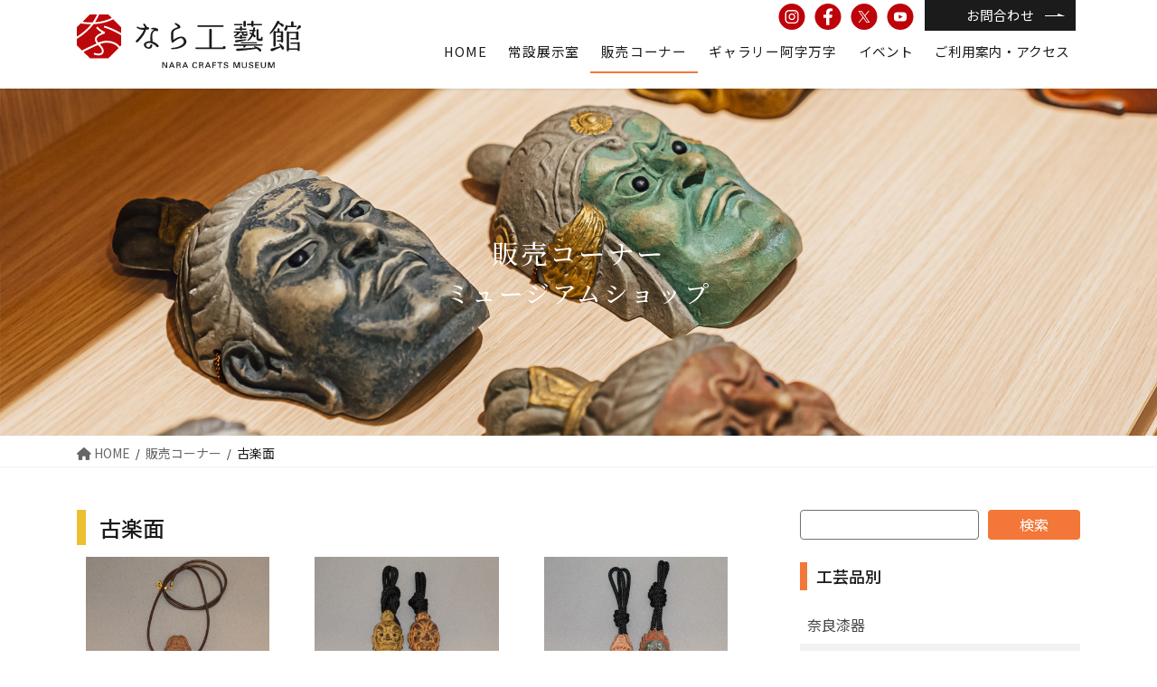

--- FILE ---
content_type: text/html; charset=UTF-8
request_url: https://nara-kogeikan.city.nara.nara.jp/craft_cat/craft_category_07/
body_size: 88245
content:
<!DOCTYPE html>
<html lang="ja">
<head>
<meta charset="utf-8">
<meta http-equiv="X-UA-Compatible" content="IE=edge">
<meta name="viewport" content="width=device-width, initial-scale=1">

<meta name='robots' content='index, follow, max-image-preview:large, max-snippet:-1, max-video-preview:-1' />

	<!-- This site is optimized with the Yoast SEO plugin v26.8 - https://yoast.com/product/yoast-seo-wordpress/ -->
	<title>古楽面 アーカイブ | なら工藝館 | Nara Crafts Museum</title>
	<link rel="canonical" href="https://nara-kogeikan.city.nara.nara.jp/craft_cat/craft_category_07/" />
	<meta property="og:locale" content="ja_JP" />
	<meta property="og:type" content="article" />
	<meta property="og:title" content="古楽面 アーカイブ | なら工藝館 | Nara Crafts Museum" />
	<meta property="og:url" content="https://nara-kogeikan.city.nara.nara.jp/craft_cat/craft_category_07/" />
	<meta property="og:site_name" content="なら工藝館 | Nara Crafts Museum" />
	<meta name="twitter:card" content="summary_large_image" />
	<script type="application/ld+json" class="yoast-schema-graph">{"@context":"https://schema.org","@graph":[{"@type":"CollectionPage","@id":"https://nara-kogeikan.city.nara.nara.jp/craft_cat/craft_category_07/","url":"https://nara-kogeikan.city.nara.nara.jp/craft_cat/craft_category_07/","name":"古楽面 アーカイブ | なら工藝館 | Nara Crafts Museum","isPartOf":{"@id":"https://nara-kogeikan.city.nara.nara.jp/#website"},"breadcrumb":{"@id":"https://nara-kogeikan.city.nara.nara.jp/craft_cat/craft_category_07/#breadcrumb"},"inLanguage":"ja"},{"@type":"BreadcrumbList","@id":"https://nara-kogeikan.city.nara.nara.jp/craft_cat/craft_category_07/#breadcrumb","itemListElement":[{"@type":"ListItem","position":1,"name":"ホーム","item":"https://nara-kogeikan.city.nara.nara.jp/"},{"@type":"ListItem","position":2,"name":"古楽面"}]},{"@type":"WebSite","@id":"https://nara-kogeikan.city.nara.nara.jp/#website","url":"https://nara-kogeikan.city.nara.nara.jp/","name":"なら工藝館 | Nara Crafts Museum","description":"日本の伝統工芸の原点を知る・学ぶ","publisher":{"@id":"https://nara-kogeikan.city.nara.nara.jp/#organization"},"potentialAction":[{"@type":"SearchAction","target":{"@type":"EntryPoint","urlTemplate":"https://nara-kogeikan.city.nara.nara.jp/?s={search_term_string}"},"query-input":{"@type":"PropertyValueSpecification","valueRequired":true,"valueName":"search_term_string"}}],"inLanguage":"ja"},{"@type":"Organization","@id":"https://nara-kogeikan.city.nara.nara.jp/#organization","name":"なら工藝館","url":"https://nara-kogeikan.city.nara.nara.jp/","logo":{"@type":"ImageObject","inLanguage":"ja","@id":"https://nara-kogeikan.city.nara.nara.jp/#/schema/logo/image/","url":"https://nara-kogeikan.city.nara.nara.jp/wp-content/uploads/2022/04/nara_crafts_museum.jpg","contentUrl":"https://nara-kogeikan.city.nara.nara.jp/wp-content/uploads/2022/04/nara_crafts_museum.jpg","width":300,"height":300,"caption":"なら工藝館"},"image":{"@id":"https://nara-kogeikan.city.nara.nara.jp/#/schema/logo/image/"}}]}</script>
	<!-- / Yoast SEO plugin. -->


<link rel='dns-prefetch' href='//static.addtoany.com' />
<link rel='dns-prefetch' href='//www.googletagmanager.com' />
<link rel="alternate" type="application/rss+xml" title="なら工藝館 | Nara Crafts Museum &raquo; フィード" href="https://nara-kogeikan.city.nara.nara.jp/feed/" />
<link rel="alternate" type="application/rss+xml" title="なら工藝館 | Nara Crafts Museum &raquo; コメントフィード" href="https://nara-kogeikan.city.nara.nara.jp/comments/feed/" />
<link rel="alternate" type="application/rss+xml" title="なら工藝館 | Nara Crafts Museum &raquo; 古楽面 工芸品の分類 のフィード" href="https://nara-kogeikan.city.nara.nara.jp/craft_cat/craft_category_07/feed/" />
<meta name="description" content="古楽面 について なら工藝館 | Nara Crafts Museum 日本の伝統工芸の原点を知る・学ぶ" /><style id='wp-img-auto-sizes-contain-inline-css' type='text/css'>
img:is([sizes=auto i],[sizes^="auto," i]){contain-intrinsic-size:3000px 1500px}
/*# sourceURL=wp-img-auto-sizes-contain-inline-css */
</style>
<link rel='stylesheet' id='sbi_styles-css' href='https://nara-kogeikan.city.nara.nara.jp/wp-content/plugins/instagram-feed/css/sbi-styles.min.css?ver=6.10.0' type='text/css' media='all' />
<link rel='stylesheet' id='vkExUnit_common_style-css' href='https://nara-kogeikan.city.nara.nara.jp/wp-content/plugins/vk-all-in-one-expansion-unit/assets/css/vkExUnit_style.css?ver=9.112.4.0' type='text/css' media='all' />
<style id='vkExUnit_common_style-inline-css' type='text/css'>
:root {--ver_page_top_button_url:url(https://nara-kogeikan.city.nara.nara.jp/wp-content/plugins/vk-all-in-one-expansion-unit/assets/images/to-top-btn-icon.svg);}@font-face {font-weight: normal;font-style: normal;font-family: "vk_sns";src: url("https://nara-kogeikan.city.nara.nara.jp/wp-content/plugins/vk-all-in-one-expansion-unit/inc/sns/icons/fonts/vk_sns.eot?-bq20cj");src: url("https://nara-kogeikan.city.nara.nara.jp/wp-content/plugins/vk-all-in-one-expansion-unit/inc/sns/icons/fonts/vk_sns.eot?#iefix-bq20cj") format("embedded-opentype"),url("https://nara-kogeikan.city.nara.nara.jp/wp-content/plugins/vk-all-in-one-expansion-unit/inc/sns/icons/fonts/vk_sns.woff?-bq20cj") format("woff"),url("https://nara-kogeikan.city.nara.nara.jp/wp-content/plugins/vk-all-in-one-expansion-unit/inc/sns/icons/fonts/vk_sns.ttf?-bq20cj") format("truetype"),url("https://nara-kogeikan.city.nara.nara.jp/wp-content/plugins/vk-all-in-one-expansion-unit/inc/sns/icons/fonts/vk_sns.svg?-bq20cj#vk_sns") format("svg");}
.veu_promotion-alert__content--text {border: 1px solid rgba(0,0,0,0.125);padding: 0.5em 1em;border-radius: var(--vk-size-radius);margin-bottom: var(--vk-margin-block-bottom);font-size: 0.875rem;}/* Alert Content部分に段落タグを入れた場合に最後の段落の余白を0にする */.veu_promotion-alert__content--text p:last-of-type{margin-bottom:0;margin-top: 0;}
/*# sourceURL=vkExUnit_common_style-inline-css */
</style>
<style id='wp-emoji-styles-inline-css' type='text/css'>

	img.wp-smiley, img.emoji {
		display: inline !important;
		border: none !important;
		box-shadow: none !important;
		height: 1em !important;
		width: 1em !important;
		margin: 0 0.07em !important;
		vertical-align: -0.1em !important;
		background: none !important;
		padding: 0 !important;
	}
/*# sourceURL=wp-emoji-styles-inline-css */
</style>
<style id='wp-block-library-inline-css' type='text/css'>
:root{--wp-block-synced-color:#7a00df;--wp-block-synced-color--rgb:122,0,223;--wp-bound-block-color:var(--wp-block-synced-color);--wp-editor-canvas-background:#ddd;--wp-admin-theme-color:#007cba;--wp-admin-theme-color--rgb:0,124,186;--wp-admin-theme-color-darker-10:#006ba1;--wp-admin-theme-color-darker-10--rgb:0,107,160.5;--wp-admin-theme-color-darker-20:#005a87;--wp-admin-theme-color-darker-20--rgb:0,90,135;--wp-admin-border-width-focus:2px}@media (min-resolution:192dpi){:root{--wp-admin-border-width-focus:1.5px}}.wp-element-button{cursor:pointer}:root .has-very-light-gray-background-color{background-color:#eee}:root .has-very-dark-gray-background-color{background-color:#313131}:root .has-very-light-gray-color{color:#eee}:root .has-very-dark-gray-color{color:#313131}:root .has-vivid-green-cyan-to-vivid-cyan-blue-gradient-background{background:linear-gradient(135deg,#00d084,#0693e3)}:root .has-purple-crush-gradient-background{background:linear-gradient(135deg,#34e2e4,#4721fb 50%,#ab1dfe)}:root .has-hazy-dawn-gradient-background{background:linear-gradient(135deg,#faaca8,#dad0ec)}:root .has-subdued-olive-gradient-background{background:linear-gradient(135deg,#fafae1,#67a671)}:root .has-atomic-cream-gradient-background{background:linear-gradient(135deg,#fdd79a,#004a59)}:root .has-nightshade-gradient-background{background:linear-gradient(135deg,#330968,#31cdcf)}:root .has-midnight-gradient-background{background:linear-gradient(135deg,#020381,#2874fc)}:root{--wp--preset--font-size--normal:16px;--wp--preset--font-size--huge:42px}.has-regular-font-size{font-size:1em}.has-larger-font-size{font-size:2.625em}.has-normal-font-size{font-size:var(--wp--preset--font-size--normal)}.has-huge-font-size{font-size:var(--wp--preset--font-size--huge)}.has-text-align-center{text-align:center}.has-text-align-left{text-align:left}.has-text-align-right{text-align:right}.has-fit-text{white-space:nowrap!important}#end-resizable-editor-section{display:none}.aligncenter{clear:both}.items-justified-left{justify-content:flex-start}.items-justified-center{justify-content:center}.items-justified-right{justify-content:flex-end}.items-justified-space-between{justify-content:space-between}.screen-reader-text{border:0;clip-path:inset(50%);height:1px;margin:-1px;overflow:hidden;padding:0;position:absolute;width:1px;word-wrap:normal!important}.screen-reader-text:focus{background-color:#ddd;clip-path:none;color:#444;display:block;font-size:1em;height:auto;left:5px;line-height:normal;padding:15px 23px 14px;text-decoration:none;top:5px;width:auto;z-index:100000}html :where(.has-border-color){border-style:solid}html :where([style*=border-top-color]){border-top-style:solid}html :where([style*=border-right-color]){border-right-style:solid}html :where([style*=border-bottom-color]){border-bottom-style:solid}html :where([style*=border-left-color]){border-left-style:solid}html :where([style*=border-width]){border-style:solid}html :where([style*=border-top-width]){border-top-style:solid}html :where([style*=border-right-width]){border-right-style:solid}html :where([style*=border-bottom-width]){border-bottom-style:solid}html :where([style*=border-left-width]){border-left-style:solid}html :where(img[class*=wp-image-]){height:auto;max-width:100%}:where(figure){margin:0 0 1em}html :where(.is-position-sticky){--wp-admin--admin-bar--position-offset:var(--wp-admin--admin-bar--height,0px)}@media screen and (max-width:600px){html :where(.is-position-sticky){--wp-admin--admin-bar--position-offset:0px}}
.vk-cols--reverse{flex-direction:row-reverse}.vk-cols--hasbtn{margin-bottom:0}.vk-cols--hasbtn>.row>.vk_gridColumn_item,.vk-cols--hasbtn>.wp-block-column{position:relative;padding-bottom:3em}.vk-cols--hasbtn>.row>.vk_gridColumn_item>.wp-block-buttons,.vk-cols--hasbtn>.row>.vk_gridColumn_item>.vk_button,.vk-cols--hasbtn>.wp-block-column>.wp-block-buttons,.vk-cols--hasbtn>.wp-block-column>.vk_button{position:absolute;bottom:0;width:100%}.vk-cols--fit.wp-block-columns{gap:0}.vk-cols--fit.wp-block-columns,.vk-cols--fit.wp-block-columns:not(.is-not-stacked-on-mobile){margin-top:0;margin-bottom:0;justify-content:space-between}.vk-cols--fit.wp-block-columns>.wp-block-column *:last-child,.vk-cols--fit.wp-block-columns:not(.is-not-stacked-on-mobile)>.wp-block-column *:last-child{margin-bottom:0}.vk-cols--fit.wp-block-columns>.wp-block-column>.wp-block-cover,.vk-cols--fit.wp-block-columns:not(.is-not-stacked-on-mobile)>.wp-block-column>.wp-block-cover{margin-top:0}.vk-cols--fit.wp-block-columns.has-background,.vk-cols--fit.wp-block-columns:not(.is-not-stacked-on-mobile).has-background{padding:0}@media(max-width: 599px){.vk-cols--fit.wp-block-columns:not(.has-background)>.wp-block-column:not(.has-background),.vk-cols--fit.wp-block-columns:not(.is-not-stacked-on-mobile):not(.has-background)>.wp-block-column:not(.has-background){padding-left:0 !important;padding-right:0 !important}}@media(min-width: 782px){.vk-cols--fit.wp-block-columns .block-editor-block-list__block.wp-block-column:not(:first-child),.vk-cols--fit.wp-block-columns>.wp-block-column:not(:first-child),.vk-cols--fit.wp-block-columns:not(.is-not-stacked-on-mobile) .block-editor-block-list__block.wp-block-column:not(:first-child),.vk-cols--fit.wp-block-columns:not(.is-not-stacked-on-mobile)>.wp-block-column:not(:first-child){margin-left:0}}@media(min-width: 600px)and (max-width: 781px){.vk-cols--fit.wp-block-columns .wp-block-column:nth-child(2n),.vk-cols--fit.wp-block-columns:not(.is-not-stacked-on-mobile) .wp-block-column:nth-child(2n){margin-left:0}.vk-cols--fit.wp-block-columns .wp-block-column:not(:only-child),.vk-cols--fit.wp-block-columns:not(.is-not-stacked-on-mobile) .wp-block-column:not(:only-child){flex-basis:50% !important}}.vk-cols--fit--gap1.wp-block-columns{gap:1px}@media(min-width: 600px)and (max-width: 781px){.vk-cols--fit--gap1.wp-block-columns .wp-block-column:not(:only-child){flex-basis:calc(50% - 1px) !important}}.vk-cols--fit.vk-cols--grid>.block-editor-block-list__block,.vk-cols--fit.vk-cols--grid>.wp-block-column,.vk-cols--fit.vk-cols--grid:not(.is-not-stacked-on-mobile)>.block-editor-block-list__block,.vk-cols--fit.vk-cols--grid:not(.is-not-stacked-on-mobile)>.wp-block-column{flex-basis:50%;box-sizing:border-box}@media(max-width: 599px){.vk-cols--fit.vk-cols--grid.vk-cols--grid--alignfull>.wp-block-column:nth-child(2)>.wp-block-cover,.vk-cols--fit.vk-cols--grid.vk-cols--grid--alignfull>.wp-block-column:nth-child(2)>.vk_outer,.vk-cols--fit.vk-cols--grid:not(.is-not-stacked-on-mobile).vk-cols--grid--alignfull>.wp-block-column:nth-child(2)>.wp-block-cover,.vk-cols--fit.vk-cols--grid:not(.is-not-stacked-on-mobile).vk-cols--grid--alignfull>.wp-block-column:nth-child(2)>.vk_outer{width:100vw;margin-right:calc((100% - 100vw)/2);margin-left:calc((100% - 100vw)/2)}}@media(min-width: 600px){.vk-cols--fit.vk-cols--grid.vk-cols--grid--alignfull>.wp-block-column:nth-child(2)>.wp-block-cover,.vk-cols--fit.vk-cols--grid.vk-cols--grid--alignfull>.wp-block-column:nth-child(2)>.vk_outer,.vk-cols--fit.vk-cols--grid:not(.is-not-stacked-on-mobile).vk-cols--grid--alignfull>.wp-block-column:nth-child(2)>.wp-block-cover,.vk-cols--fit.vk-cols--grid:not(.is-not-stacked-on-mobile).vk-cols--grid--alignfull>.wp-block-column:nth-child(2)>.vk_outer{margin-right:calc(100% - 50vw);width:50vw}}@media(min-width: 600px){.vk-cols--fit.vk-cols--grid.vk-cols--grid--alignfull.vk-cols--reverse>.wp-block-column,.vk-cols--fit.vk-cols--grid:not(.is-not-stacked-on-mobile).vk-cols--grid--alignfull.vk-cols--reverse>.wp-block-column{margin-left:0;margin-right:0}.vk-cols--fit.vk-cols--grid.vk-cols--grid--alignfull.vk-cols--reverse>.wp-block-column:nth-child(2)>.wp-block-cover,.vk-cols--fit.vk-cols--grid.vk-cols--grid--alignfull.vk-cols--reverse>.wp-block-column:nth-child(2)>.vk_outer,.vk-cols--fit.vk-cols--grid:not(.is-not-stacked-on-mobile).vk-cols--grid--alignfull.vk-cols--reverse>.wp-block-column:nth-child(2)>.wp-block-cover,.vk-cols--fit.vk-cols--grid:not(.is-not-stacked-on-mobile).vk-cols--grid--alignfull.vk-cols--reverse>.wp-block-column:nth-child(2)>.vk_outer{margin-left:calc(100% - 50vw)}}.vk-cols--menu h2,.vk-cols--menu h3,.vk-cols--menu h4,.vk-cols--menu h5{margin-bottom:.2em;text-shadow:#000 0 0 10px}.vk-cols--menu h2:first-child,.vk-cols--menu h3:first-child,.vk-cols--menu h4:first-child,.vk-cols--menu h5:first-child{margin-top:0}.vk-cols--menu p{margin-bottom:1rem;text-shadow:#000 0 0 10px}.vk-cols--menu .wp-block-cover__inner-container:last-child{margin-bottom:0}.vk-cols--fitbnrs .wp-block-column .wp-block-cover:hover img{filter:unset}.vk-cols--fitbnrs .wp-block-column .wp-block-cover:hover{background-color:unset}.vk-cols--fitbnrs .wp-block-column .wp-block-cover:hover .wp-block-cover__image-background{filter:unset !important}.vk-cols--fitbnrs .wp-block-cover .wp-block-cover__inner-container{position:absolute;height:100%;width:100%}.vk-cols--fitbnrs .vk_button{height:100%;margin:0}.vk-cols--fitbnrs .vk_button .vk_button_btn,.vk-cols--fitbnrs .vk_button .btn{height:100%;width:100%;border:none;box-shadow:none;background-color:unset !important;transition:unset}.vk-cols--fitbnrs .vk_button .vk_button_btn:hover,.vk-cols--fitbnrs .vk_button .btn:hover{transition:unset}.vk-cols--fitbnrs .vk_button .vk_button_btn:after,.vk-cols--fitbnrs .vk_button .btn:after{border:none}.vk-cols--fitbnrs .vk_button .vk_button_link_txt{width:100%;position:absolute;top:50%;left:50%;transform:translateY(-50%) translateX(-50%);font-size:2rem;text-shadow:#000 0 0 10px}.vk-cols--fitbnrs .vk_button .vk_button_link_subCaption{width:100%;position:absolute;top:calc(50% + 2.2em);left:50%;transform:translateY(-50%) translateX(-50%);text-shadow:#000 0 0 10px}@media(min-width: 992px){.vk-cols--media.wp-block-columns{gap:3rem}}.vk-fit-map figure{margin-bottom:0}.vk-fit-map iframe{position:relative;margin-bottom:0;display:block;max-height:400px;width:100vw}.vk-fit-map:is(.alignfull,.alignwide) div{max-width:100%}.vk-table--th--width25 :where(tr>*:first-child){width:25%}.vk-table--th--width30 :where(tr>*:first-child){width:30%}.vk-table--th--width35 :where(tr>*:first-child){width:35%}.vk-table--th--width40 :where(tr>*:first-child){width:40%}.vk-table--th--bg-bright :where(tr>*:first-child){background-color:var(--wp--preset--color--bg-secondary, rgba(0, 0, 0, 0.05))}@media(max-width: 599px){.vk-table--mobile-block :is(th,td){width:100%;display:block}.vk-table--mobile-block.wp-block-table table :is(th,td){border-top:none}}.vk-table--width--th25 :where(tr>*:first-child){width:25%}.vk-table--width--th30 :where(tr>*:first-child){width:30%}.vk-table--width--th35 :where(tr>*:first-child){width:35%}.vk-table--width--th40 :where(tr>*:first-child){width:40%}.no-margin{margin:0}@media(max-width: 599px){.wp-block-image.vk-aligncenter--mobile>.alignright{float:none;margin-left:auto;margin-right:auto}.vk-no-padding-horizontal--mobile{padding-left:0 !important;padding-right:0 !important}}
/* VK Color Palettes */

/*# sourceURL=wp-block-library-inline-css */
</style><style id='global-styles-inline-css' type='text/css'>
:root{--wp--preset--aspect-ratio--square: 1;--wp--preset--aspect-ratio--4-3: 4/3;--wp--preset--aspect-ratio--3-4: 3/4;--wp--preset--aspect-ratio--3-2: 3/2;--wp--preset--aspect-ratio--2-3: 2/3;--wp--preset--aspect-ratio--16-9: 16/9;--wp--preset--aspect-ratio--9-16: 9/16;--wp--preset--color--black: #000000;--wp--preset--color--cyan-bluish-gray: #abb8c3;--wp--preset--color--white: #ffffff;--wp--preset--color--pale-pink: #f78da7;--wp--preset--color--vivid-red: #cf2e2e;--wp--preset--color--luminous-vivid-orange: #ff6900;--wp--preset--color--luminous-vivid-amber: #fcb900;--wp--preset--color--light-green-cyan: #7bdcb5;--wp--preset--color--vivid-green-cyan: #00d084;--wp--preset--color--pale-cyan-blue: #8ed1fc;--wp--preset--color--vivid-cyan-blue: #0693e3;--wp--preset--color--vivid-purple: #9b51e0;--wp--preset--gradient--vivid-cyan-blue-to-vivid-purple: linear-gradient(135deg,rgb(6,147,227) 0%,rgb(155,81,224) 100%);--wp--preset--gradient--light-green-cyan-to-vivid-green-cyan: linear-gradient(135deg,rgb(122,220,180) 0%,rgb(0,208,130) 100%);--wp--preset--gradient--luminous-vivid-amber-to-luminous-vivid-orange: linear-gradient(135deg,rgb(252,185,0) 0%,rgb(255,105,0) 100%);--wp--preset--gradient--luminous-vivid-orange-to-vivid-red: linear-gradient(135deg,rgb(255,105,0) 0%,rgb(207,46,46) 100%);--wp--preset--gradient--very-light-gray-to-cyan-bluish-gray: linear-gradient(135deg,rgb(238,238,238) 0%,rgb(169,184,195) 100%);--wp--preset--gradient--cool-to-warm-spectrum: linear-gradient(135deg,rgb(74,234,220) 0%,rgb(151,120,209) 20%,rgb(207,42,186) 40%,rgb(238,44,130) 60%,rgb(251,105,98) 80%,rgb(254,248,76) 100%);--wp--preset--gradient--blush-light-purple: linear-gradient(135deg,rgb(255,206,236) 0%,rgb(152,150,240) 100%);--wp--preset--gradient--blush-bordeaux: linear-gradient(135deg,rgb(254,205,165) 0%,rgb(254,45,45) 50%,rgb(107,0,62) 100%);--wp--preset--gradient--luminous-dusk: linear-gradient(135deg,rgb(255,203,112) 0%,rgb(199,81,192) 50%,rgb(65,88,208) 100%);--wp--preset--gradient--pale-ocean: linear-gradient(135deg,rgb(255,245,203) 0%,rgb(182,227,212) 50%,rgb(51,167,181) 100%);--wp--preset--gradient--electric-grass: linear-gradient(135deg,rgb(202,248,128) 0%,rgb(113,206,126) 100%);--wp--preset--gradient--midnight: linear-gradient(135deg,rgb(2,3,129) 0%,rgb(40,116,252) 100%);--wp--preset--font-size--small: 13px;--wp--preset--font-size--medium: 20px;--wp--preset--font-size--large: 36px;--wp--preset--font-size--x-large: 42px;--wp--preset--spacing--20: 0.44rem;--wp--preset--spacing--30: 0.67rem;--wp--preset--spacing--40: 1rem;--wp--preset--spacing--50: 1.5rem;--wp--preset--spacing--60: 2.25rem;--wp--preset--spacing--70: 3.38rem;--wp--preset--spacing--80: 5.06rem;--wp--preset--shadow--natural: 6px 6px 9px rgba(0, 0, 0, 0.2);--wp--preset--shadow--deep: 12px 12px 50px rgba(0, 0, 0, 0.4);--wp--preset--shadow--sharp: 6px 6px 0px rgba(0, 0, 0, 0.2);--wp--preset--shadow--outlined: 6px 6px 0px -3px rgb(255, 255, 255), 6px 6px rgb(0, 0, 0);--wp--preset--shadow--crisp: 6px 6px 0px rgb(0, 0, 0);}:where(.is-layout-flex){gap: 0.5em;}:where(.is-layout-grid){gap: 0.5em;}body .is-layout-flex{display: flex;}.is-layout-flex{flex-wrap: wrap;align-items: center;}.is-layout-flex > :is(*, div){margin: 0;}body .is-layout-grid{display: grid;}.is-layout-grid > :is(*, div){margin: 0;}:where(.wp-block-columns.is-layout-flex){gap: 2em;}:where(.wp-block-columns.is-layout-grid){gap: 2em;}:where(.wp-block-post-template.is-layout-flex){gap: 1.25em;}:where(.wp-block-post-template.is-layout-grid){gap: 1.25em;}.has-black-color{color: var(--wp--preset--color--black) !important;}.has-cyan-bluish-gray-color{color: var(--wp--preset--color--cyan-bluish-gray) !important;}.has-white-color{color: var(--wp--preset--color--white) !important;}.has-pale-pink-color{color: var(--wp--preset--color--pale-pink) !important;}.has-vivid-red-color{color: var(--wp--preset--color--vivid-red) !important;}.has-luminous-vivid-orange-color{color: var(--wp--preset--color--luminous-vivid-orange) !important;}.has-luminous-vivid-amber-color{color: var(--wp--preset--color--luminous-vivid-amber) !important;}.has-light-green-cyan-color{color: var(--wp--preset--color--light-green-cyan) !important;}.has-vivid-green-cyan-color{color: var(--wp--preset--color--vivid-green-cyan) !important;}.has-pale-cyan-blue-color{color: var(--wp--preset--color--pale-cyan-blue) !important;}.has-vivid-cyan-blue-color{color: var(--wp--preset--color--vivid-cyan-blue) !important;}.has-vivid-purple-color{color: var(--wp--preset--color--vivid-purple) !important;}.has-black-background-color{background-color: var(--wp--preset--color--black) !important;}.has-cyan-bluish-gray-background-color{background-color: var(--wp--preset--color--cyan-bluish-gray) !important;}.has-white-background-color{background-color: var(--wp--preset--color--white) !important;}.has-pale-pink-background-color{background-color: var(--wp--preset--color--pale-pink) !important;}.has-vivid-red-background-color{background-color: var(--wp--preset--color--vivid-red) !important;}.has-luminous-vivid-orange-background-color{background-color: var(--wp--preset--color--luminous-vivid-orange) !important;}.has-luminous-vivid-amber-background-color{background-color: var(--wp--preset--color--luminous-vivid-amber) !important;}.has-light-green-cyan-background-color{background-color: var(--wp--preset--color--light-green-cyan) !important;}.has-vivid-green-cyan-background-color{background-color: var(--wp--preset--color--vivid-green-cyan) !important;}.has-pale-cyan-blue-background-color{background-color: var(--wp--preset--color--pale-cyan-blue) !important;}.has-vivid-cyan-blue-background-color{background-color: var(--wp--preset--color--vivid-cyan-blue) !important;}.has-vivid-purple-background-color{background-color: var(--wp--preset--color--vivid-purple) !important;}.has-black-border-color{border-color: var(--wp--preset--color--black) !important;}.has-cyan-bluish-gray-border-color{border-color: var(--wp--preset--color--cyan-bluish-gray) !important;}.has-white-border-color{border-color: var(--wp--preset--color--white) !important;}.has-pale-pink-border-color{border-color: var(--wp--preset--color--pale-pink) !important;}.has-vivid-red-border-color{border-color: var(--wp--preset--color--vivid-red) !important;}.has-luminous-vivid-orange-border-color{border-color: var(--wp--preset--color--luminous-vivid-orange) !important;}.has-luminous-vivid-amber-border-color{border-color: var(--wp--preset--color--luminous-vivid-amber) !important;}.has-light-green-cyan-border-color{border-color: var(--wp--preset--color--light-green-cyan) !important;}.has-vivid-green-cyan-border-color{border-color: var(--wp--preset--color--vivid-green-cyan) !important;}.has-pale-cyan-blue-border-color{border-color: var(--wp--preset--color--pale-cyan-blue) !important;}.has-vivid-cyan-blue-border-color{border-color: var(--wp--preset--color--vivid-cyan-blue) !important;}.has-vivid-purple-border-color{border-color: var(--wp--preset--color--vivid-purple) !important;}.has-vivid-cyan-blue-to-vivid-purple-gradient-background{background: var(--wp--preset--gradient--vivid-cyan-blue-to-vivid-purple) !important;}.has-light-green-cyan-to-vivid-green-cyan-gradient-background{background: var(--wp--preset--gradient--light-green-cyan-to-vivid-green-cyan) !important;}.has-luminous-vivid-amber-to-luminous-vivid-orange-gradient-background{background: var(--wp--preset--gradient--luminous-vivid-amber-to-luminous-vivid-orange) !important;}.has-luminous-vivid-orange-to-vivid-red-gradient-background{background: var(--wp--preset--gradient--luminous-vivid-orange-to-vivid-red) !important;}.has-very-light-gray-to-cyan-bluish-gray-gradient-background{background: var(--wp--preset--gradient--very-light-gray-to-cyan-bluish-gray) !important;}.has-cool-to-warm-spectrum-gradient-background{background: var(--wp--preset--gradient--cool-to-warm-spectrum) !important;}.has-blush-light-purple-gradient-background{background: var(--wp--preset--gradient--blush-light-purple) !important;}.has-blush-bordeaux-gradient-background{background: var(--wp--preset--gradient--blush-bordeaux) !important;}.has-luminous-dusk-gradient-background{background: var(--wp--preset--gradient--luminous-dusk) !important;}.has-pale-ocean-gradient-background{background: var(--wp--preset--gradient--pale-ocean) !important;}.has-electric-grass-gradient-background{background: var(--wp--preset--gradient--electric-grass) !important;}.has-midnight-gradient-background{background: var(--wp--preset--gradient--midnight) !important;}.has-small-font-size{font-size: var(--wp--preset--font-size--small) !important;}.has-medium-font-size{font-size: var(--wp--preset--font-size--medium) !important;}.has-large-font-size{font-size: var(--wp--preset--font-size--large) !important;}.has-x-large-font-size{font-size: var(--wp--preset--font-size--x-large) !important;}
/*# sourceURL=global-styles-inline-css */
</style>

<style id='classic-theme-styles-inline-css' type='text/css'>
/*! This file is auto-generated */
.wp-block-button__link{color:#fff;background-color:#32373c;border-radius:9999px;box-shadow:none;text-decoration:none;padding:calc(.667em + 2px) calc(1.333em + 2px);font-size:1.125em}.wp-block-file__button{background:#32373c;color:#fff;text-decoration:none}
/*# sourceURL=/wp-includes/css/classic-themes.min.css */
</style>
<link rel='stylesheet' id='vk-components-style-css' href='https://nara-kogeikan.city.nara.nara.jp/wp-content/plugins/vk-blocks/vendor/vektor-inc/vk-component/src//assets/css/vk-components.css?ver=1.6.5' type='text/css' media='all' />
<link rel='stylesheet' id='contact-form-7-css' href='https://nara-kogeikan.city.nara.nara.jp/wp-content/plugins/contact-form-7/includes/css/styles.css?ver=6.1.4' type='text/css' media='all' />
<link rel='stylesheet' id='vk-swiper-style-css' href='https://nara-kogeikan.city.nara.nara.jp/wp-content/plugins/vk-blocks/vendor/vektor-inc/vk-swiper/src/assets/css/swiper-bundle.min.css?ver=11.0.2' type='text/css' media='all' />
<link rel='stylesheet' id='vkblocks-bootstrap-css' href='https://nara-kogeikan.city.nara.nara.jp/wp-content/plugins/vk-blocks/build/bootstrap_vk_using.css?ver=4.3.1' type='text/css' media='all' />
<link rel='stylesheet' id='bootstrap-4-style-css' href='https://nara-kogeikan.city.nara.nara.jp/wp-content/themes/ncm/library/bootstrap-4/css/bootstrap.min.css?ver=4.5.0' type='text/css' media='all' />
<link rel='stylesheet' id='lightning-common-style-css' href='https://nara-kogeikan.city.nara.nara.jp/wp-content/themes/ncm/assets/css/common.css?ver=13.8.11' type='text/css' media='all' />
<style id='lightning-common-style-inline-css' type='text/css'>
/* vk-mobile-nav */:root {--vk-mobile-nav-menu-btn-bg-src: url("https://nara-kogeikan.city.nara.nara.jp/wp-content/themes/ncm/inc/vk-mobile-nav/package/images/vk-menu-btn-black.svg");--vk-mobile-nav-menu-btn-close-bg-src: url("https://nara-kogeikan.city.nara.nara.jp/wp-content/themes/ncm/inc/vk-mobile-nav/package/images/vk-menu-close-black.svg");--vk-menu-acc-icon-open-black-bg-src: url("https://nara-kogeikan.city.nara.nara.jp/wp-content/themes/ncm/inc/vk-mobile-nav/package/images/vk-menu-acc-icon-open-black.svg");--vk-menu-acc-icon-open-white-bg-src: url("https://nara-kogeikan.city.nara.nara.jp/wp-content/themes/ncm/inc/vk-mobile-nav/package/images/vk-menu-acc-icon-open-white.svg");--vk-menu-acc-icon-close-black-bg-src: url("https://nara-kogeikan.city.nara.nara.jp/wp-content/themes/ncm/inc/vk-mobile-nav/package/images/vk-menu-close-black.svg");--vk-menu-acc-icon-close-white-bg-src: url("https://nara-kogeikan.city.nara.nara.jp/wp-content/themes/ncm/inc/vk-mobile-nav/package/images/vk-menu-close-white.svg");}
/*# sourceURL=lightning-common-style-inline-css */
</style>
<link rel='stylesheet' id='lightning-design-style-css' href='https://nara-kogeikan.city.nara.nara.jp/wp-content/themes/ncm/design-skin/origin2/css/style.css?ver=13.8.11' type='text/css' media='all' />
<style id='lightning-design-style-inline-css' type='text/css'>
/* ltg common custom */:root {--vk-menu-acc-btn-border-color:#333;--color-key:#ecc033;--color-key-dark:#f27738;}.bbp-submit-wrapper .button.submit { background-color:#f27738 ; }.bbp-submit-wrapper .button.submit:hover { background-color:#ecc033 ; }.veu_color_txt_key { color:#f27738 ; }.veu_color_bg_key { background-color:#f27738 ; }.veu_color_border_key { border-color:#f27738 ; }.btn-default { border-color:#ecc033;color:#ecc033;}.btn-default:focus,.btn-default:hover { border-color:#ecc033;background-color: #ecc033; }.wp-block-search__button,.btn-primary { background-color:#ecc033;border-color:#f27738; }.wp-block-search__button:focus,.wp-block-search__button:hover,.btn-primary:not(:disabled):not(.disabled):active,.btn-primary:focus,.btn-primary:hover { background-color:#f27738;border-color:#ecc033; }.btn-outline-primary { color : #ecc033 ; border-color:#ecc033; }.btn-outline-primary:not(:disabled):not(.disabled):active,.btn-outline-primary:focus,.btn-outline-primary:hover { color : #fff; background-color:#ecc033;border-color:#f27738; }a { color:#1b1b1b; }a:hover { color:#922e23; }
.media .media-body .media-heading a:hover { color:#ecc033; }@media (min-width: 768px){.gMenu > li:before,.gMenu > li.menu-item-has-children::after { border-bottom-color:#f27738 }.gMenu li li { background-color:#f27738 }.gMenu li li a:hover { background-color:#ecc033; }} /* @media (min-width: 768px) */.page-header { background-color:#ecc033; }h2,.mainSection-title { border-top-color:#ecc033; }h3:after,.subSection-title:after { border-bottom-color:#ecc033; }ul.page-numbers li span.page-numbers.current,.page-link dl .post-page-numbers.current { background-color:#ecc033; }.pager li > a { border-color:#ecc033;color:#ecc033;}.pager li > a:hover { background-color:#ecc033;color:#fff;}.siteFooter { border-top-color:#ecc033; }dt { border-left-color:#ecc033; }:root {--g_nav_main_acc_icon_open_url:url(https://nara-kogeikan.city.nara.nara.jp/wp-content/themes/ncm/inc/vk-mobile-nav/package/images/vk-menu-acc-icon-open-black.svg);--g_nav_main_acc_icon_close_url: url(https://nara-kogeikan.city.nara.nara.jp/wp-content/themes/ncm/inc/vk-mobile-nav/package/images/vk-menu-close-black.svg);--g_nav_sub_acc_icon_open_url: url(https://nara-kogeikan.city.nara.nara.jp/wp-content/themes/ncm/inc/vk-mobile-nav/package/images/vk-menu-acc-icon-open-white.svg);--g_nav_sub_acc_icon_close_url: url(https://nara-kogeikan.city.nara.nara.jp/wp-content/themes/ncm/inc/vk-mobile-nav/package/images/vk-menu-close-white.svg);}
/*# sourceURL=lightning-design-style-inline-css */
</style>
<link rel='stylesheet' id='vk-blocks-build-css-css' href='https://nara-kogeikan.city.nara.nara.jp/wp-content/plugins/vk-blocks/build/block-build.css?ver=1.115.1.1' type='text/css' media='all' />
<style id='vk-blocks-build-css-inline-css' type='text/css'>
:root { --vk-size-text: 16px; /* --vk-color-primary is deprecated. */ --vk-color-primary:#337ab7; }

	:root {
		--vk_image-mask-circle: url(https://nara-kogeikan.city.nara.nara.jp/wp-content/plugins/vk-blocks/inc/vk-blocks/images/circle.svg);
		--vk_image-mask-wave01: url(https://nara-kogeikan.city.nara.nara.jp/wp-content/plugins/vk-blocks/inc/vk-blocks/images/wave01.svg);
		--vk_image-mask-wave02: url(https://nara-kogeikan.city.nara.nara.jp/wp-content/plugins/vk-blocks/inc/vk-blocks/images/wave02.svg);
		--vk_image-mask-wave03: url(https://nara-kogeikan.city.nara.nara.jp/wp-content/plugins/vk-blocks/inc/vk-blocks/images/wave03.svg);
		--vk_image-mask-wave04: url(https://nara-kogeikan.city.nara.nara.jp/wp-content/plugins/vk-blocks/inc/vk-blocks/images/wave04.svg);
	}
	

	:root {

		--vk-balloon-border-width:1px;

		--vk-balloon-speech-offset:-12px;
	}
	

	:root {
		--vk_flow-arrow: url(https://nara-kogeikan.city.nara.nara.jp/wp-content/plugins/vk-blocks/inc/vk-blocks/images/arrow_bottom.svg);
	}
	
/*# sourceURL=vk-blocks-build-css-inline-css */
</style>
<link rel='stylesheet' id='vk-font-awesome-css' href='https://nara-kogeikan.city.nara.nara.jp/wp-content/plugins/vk-blocks/vendor/vektor-inc/font-awesome-versions/src/versions/6/css/all.min.css?ver=6.6.0' type='text/css' media='all' />
<link rel='stylesheet' id='lightning-theme-style-css' href='https://nara-kogeikan.city.nara.nara.jp/wp-content/themes/ncm/style.css?ver=13.8.11' type='text/css' media='all' />
<link rel='stylesheet' id='addtoany-css' href='https://nara-kogeikan.city.nara.nara.jp/wp-content/plugins/add-to-any/addtoany.min.css?ver=1.16' type='text/css' media='all' />
<script type="text/javascript" id="addtoany-core-js-before">
/* <![CDATA[ */
window.a2a_config=window.a2a_config||{};a2a_config.callbacks=[];a2a_config.overlays=[];a2a_config.templates={};a2a_localize = {
	Share: "共有",
	Save: "ブックマーク",
	Subscribe: "購読",
	Email: "メール",
	Bookmark: "ブックマーク",
	ShowAll: "すべて表示する",
	ShowLess: "小さく表示する",
	FindServices: "サービスを探す",
	FindAnyServiceToAddTo: "追加するサービスを今すぐ探す",
	PoweredBy: "Powered by",
	ShareViaEmail: "メールでシェアする",
	SubscribeViaEmail: "メールで購読する",
	BookmarkInYourBrowser: "ブラウザにブックマーク",
	BookmarkInstructions: "このページをブックマークするには、 Ctrl+D または \u2318+D を押下。",
	AddToYourFavorites: "お気に入りに追加",
	SendFromWebOrProgram: "任意のメールアドレスまたはメールプログラムから送信",
	EmailProgram: "メールプログラム",
	More: "詳細&#8230;",
	ThanksForSharing: "共有ありがとうございます !",
	ThanksForFollowing: "フォローありがとうございます !"
};


//# sourceURL=addtoany-core-js-before
/* ]]> */
</script>
<script type="text/javascript" defer src="https://static.addtoany.com/menu/page.js" id="addtoany-core-js"></script>
<script type="text/javascript" src="https://nara-kogeikan.city.nara.nara.jp/wp-includes/js/jquery/jquery.min.js?ver=3.7.1" id="jquery-core-js"></script>
<script type="text/javascript" src="https://nara-kogeikan.city.nara.nara.jp/wp-includes/js/jquery/jquery-migrate.min.js?ver=3.4.1" id="jquery-migrate-js"></script>
<script type="text/javascript" defer src="https://nara-kogeikan.city.nara.nara.jp/wp-content/plugins/add-to-any/addtoany.min.js?ver=1.1" id="addtoany-jquery-js"></script>
<link rel="https://api.w.org/" href="https://nara-kogeikan.city.nara.nara.jp/wp-json/" /><link rel="alternate" title="JSON" type="application/json" href="https://nara-kogeikan.city.nara.nara.jp/wp-json/wp/v2/craft_cat/61" /><link rel="EditURI" type="application/rsd+xml" title="RSD" href="https://nara-kogeikan.city.nara.nara.jp/xmlrpc.php?rsd" />
<meta name="generator" content="WordPress 6.9" />
<meta name="generator" content="Site Kit by Google 1.171.0" /><style id="lightning-color-custom-for-plugins" type="text/css">/* ltg theme common */.color_key_bg,.color_key_bg_hover:hover{background-color: #ecc033;}.color_key_txt,.color_key_txt_hover:hover{color: #ecc033;}.color_key_border,.color_key_border_hover:hover{border-color: #ecc033;}.color_key_dark_bg,.color_key_dark_bg_hover:hover{background-color: #f27738;}.color_key_dark_txt,.color_key_dark_txt_hover:hover{color: #f27738;}.color_key_dark_border,.color_key_dark_border_hover:hover{border-color: #f27738;}</style><noscript><style>.lazyload[data-src]{display:none !important;}</style></noscript><style>.lazyload{background-image:none !important;}.lazyload:before{background-image:none !important;}</style><link rel="icon" href="https://nara-kogeikan.city.nara.nara.jp/wp-content/uploads/2022/01/cropped-favicon-32x32.png" sizes="32x32" />
<link rel="icon" href="https://nara-kogeikan.city.nara.nara.jp/wp-content/uploads/2022/01/cropped-favicon-192x192.png" sizes="192x192" />
<link rel="apple-touch-icon" href="https://nara-kogeikan.city.nara.nara.jp/wp-content/uploads/2022/01/cropped-favicon-180x180.png" />
<meta name="msapplication-TileImage" content="https://nara-kogeikan.city.nara.nara.jp/wp-content/uploads/2022/01/cropped-favicon-270x270.png" />
<link rel="stylesheet" type="text/css" href="https://nara-kogeikan.city.nara.nara.jp/wp-content/themes/ncm/bootstrap-print.css" media="all"/>
<link rel ="stylesheet" href="https://cdnjs.cloudflare.com/ajax/libs/font-awesome/6.1.1/css/all.min.css">
<!-- Global site tag (gtag.js) - Google Analytics -->
<script async src="https://www.googletagmanager.com/gtag/js?id=G-KDQNQVKN9X"></script>
<script>
  window.dataLayer = window.dataLayer || [];
  function gtag(){dataLayer.push(arguments);}
  gtag('js', new Date());

  gtag('config', 'G-KDQNQVKN9X');
</script>
</head>
<body class="archive tax-craft_cat term-craft_category_07 term-61 wp-theme-ncm fa_v6_css vk-blocks bootstrap4 device-pc post-type-craft">
<a class="skip-link screen-reader-text" href="#main">Skip to the content</a>
<a class="skip-link screen-reader-text" href="#vk-mobile-nav">Skip to the Navigation</a>
<div id="loading">
   <img src="[data-uri]" alt="Loading..." data-src="https://nara-kogeikan.city.nara.nara.jp/wp-content/themes/ncm/img/common/loading-logo.png" decoding="async" class="lazyload" data-eio-rwidth="146" data-eio-rheight="130"><noscript><img src="https://nara-kogeikan.city.nara.nara.jp/wp-content/themes/ncm/img/common/loading-logo.png" alt="Loading..." data-eio="l"></noscript>
</div>
<header class="siteHeader">
	<div class="container siteHeadContainer">
<div class="header-top pc-01">
<div class="header-top-contents">
<div class="header-top-item header-social">
	<ul>
		<li><a href="https://www.instagram.com/narakougeikan/" target="_blank"><img src="[data-uri]" alt="なら工藝館instagram" data-src="https://nara-kogeikan.city.nara.nara.jp/wp-content/themes/ncm/img/common/social/instagram-color.svg" decoding="async" class="lazyload"><noscript><img src="https://nara-kogeikan.city.nara.nara.jp/wp-content/themes/ncm/img/common/social/instagram-color.svg" alt="なら工藝館instagram" data-eio="l"></noscript></a></i>
		<li><a href="https://www.facebook.com/people/%E3%81%AA%E3%82%89%E5%B7%A5%E8%97%9D%E9%A4%A8/100091963033536/" target="_blank"><img src="[data-uri]" alt="なら工藝館facebook" data-src="https://nara-kogeikan.city.nara.nara.jp/wp-content/themes/ncm/img/common/social/fb-color.svg" decoding="async" class="lazyload"><noscript><img src="https://nara-kogeikan.city.nara.nara.jp/wp-content/themes/ncm/img/common/social/fb-color.svg" alt="なら工藝館facebook" data-eio="l"></noscript></a></i>
		<li><a href="https://x.com/narakougeikan" target="_blank"><img src="[data-uri]" alt="なら工藝館x" data-src="https://nara-kogeikan.city.nara.nara.jp/wp-content/themes/ncm/img/common/social/x-color.svg" decoding="async" class="lazyload"><noscript><img src="https://nara-kogeikan.city.nara.nara.jp/wp-content/themes/ncm/img/common/social/x-color.svg" alt="なら工藝館x" data-eio="l"></noscript></a></i>
		<li><a href="https://www.youtube.com/channel/UC2u8_fWpirvFcp29BSMBh7w" target="_blank"><img src="[data-uri]" alt="なら工藝館youtube" data-src="https://nara-kogeikan.city.nara.nara.jp/wp-content/themes/ncm/img/common/social/youtube-color.svg" decoding="async" class="lazyload"><noscript><img src="https://nara-kogeikan.city.nara.nara.jp/wp-content/themes/ncm/img/common/social/youtube-color.svg" alt="なら工藝館youtube" data-eio="l"></noscript></a></i>
	</ul>
</div>
<div class="header-top-item header-contact-part"><a href="https://nara-kogeikan.city.nara.nara.jp/contact" class="btn btn-header-contact">お問合わせ</a></div>
</div>
</div>
		<div class="navbar-header">
						<p class="navbar-brand siteHeader_logo">
			<a href="https://nara-kogeikan.city.nara.nara.jp/">
				<span ><!--なら工藝館 | Nara Crafts Museum--><img src="[data-uri]" class="main-logo lazyload" data-src="https://nara-kogeikan.city.nara.nara.jp/wp-content/themes/ncm/img/common/logo/common-logo.svg" decoding="async"><noscript><img src="https://nara-kogeikan.city.nara.nara.jp/wp-content/themes/ncm/img/common/logo/common-logo.svg" class="main-logo" data-eio="l"></noscript></span>
			</a>
			</p>
					</div>

					<div id="gMenu_outer" class="gMenu_outer ">
				<nav class="menu-headernavigation-container"><ul id="menu-headernavigation" class="menu gMenu vk-menu-acc"><li id="menu-item-1200" class="menu-item menu-item-type-post_type menu-item-object-page menu-item-home"><a href="https://nara-kogeikan.city.nara.nara.jp/"><strong class="gMenu_name">HOME</strong></a></li>
<li id="menu-item-2192" class="menu-item menu-item-type-post_type menu-item-object-page"><a href="https://nara-kogeikan.city.nara.nara.jp/permanent-exhibit/"><strong class="gMenu_name">常設展示室</strong></a></li>
<li id="menu-item-1592" class="menu-item menu-item-type-custom menu-item-object-custom current-menu-ancestor"><a href="https://nara-kogeikan.city.nara.nara.jp/craft/"><strong class="gMenu_name">販売コーナー</strong></a></li>
<li id="menu-item-2194" class="menu-item menu-item-type-post_type menu-item-object-page"><a href="https://nara-kogeikan.city.nara.nara.jp/gallery/"><strong class="gMenu_name">ギャラリー阿字万字</strong></a></li>
<li id="menu-item-1591" class="menu-item menu-item-type-custom menu-item-object-custom"><a href="https://nara-kogeikan.city.nara.nara.jp/event/"><strong class="gMenu_name">イベント</strong></a></li>
<li id="menu-item-2193" class="menu-item menu-item-type-custom menu-item-object-custom"><a href="https://nara-kogeikan.city.nara.nara.jp/information/"><strong class="gMenu_name">ご利用案内・アクセス</strong></a></li>
</ul></nav>			</div>
			</div>
	</header>

<div class="section page-header header-craft">
	<div class="container container-header-craft">
			<h1 class="page-header_pageTitle noto-mincho">販売コーナー<br><span>ミュージアムショップ</span></h1>
	</div>
</div><!-- [ /.page-header ] -->


<!-- [ .breadSection ] --><div class="section breadSection"><div class="container"><div class="row"><ol class="breadcrumb" itemtype="http://schema.org/BreadcrumbList"><li id="panHome" itemprop="itemListElement" itemscope itemtype="http://schema.org/ListItem"><a itemprop="item" href="https://nara-kogeikan.city.nara.nara.jp/"><span itemprop="name"><i class="fa fa-home"></i> HOME</span></a></li><li itemprop="itemListElement" itemscope itemtype="http://schema.org/ListItem"><a itemprop="item" href="https://nara-kogeikan.city.nara.nara.jp/craft/"><span itemprop="name">販売コーナー</span></a></li><li><span>古楽面</span></li></ol></div></div></div><!-- [ /.breadSection ] -->

<div class="section siteContent">
<div class="container craft-taxonomy">
<div class="row">
<div class="col mainSection mainSection-col-two baseSection vk_posts-mainSection" id="main" role="main">

	<header class="archive-header"><h1 class="archive-header_title">古楽面</h1></header>
<div class="postList" >

<div class="row">

	
		<div class="col-md-4 col-6 craft-item">
<div id="post-2737" class="post-2737 craft type-craft status-publish hentry craft_cat-craft_category_07">
		<a href="https://nara-kogeikan.city.nara.nara.jp/craft/%e9%98%bf%e4%bf%ae%e7%be%85%e9%9d%a2%e3%83%ab%e3%83%bc%e3%83%97%e3%82%bf%e3%82%a4/"><img src="[data-uri]" alt="阿修羅面ループタイ" class="craft-pic lazyload" data-src="https://nara-kogeikan.city.nara.nara.jp/wp-content/uploads/2022/04/IMG_3036.jpg" decoding="async" data-eio-rwidth="680" data-eio-rheight="680"><noscript><img src="https://nara-kogeikan.city.nara.nara.jp/wp-content/uploads/2022/04/IMG_3036.jpg" alt="阿修羅面ループタイ" class="craft-pic" data-eio="l"></noscript></a>
	<div class="media-body">
		<div class="entry-meta">


<span class="entry-meta_items entry-meta_updated entry-meta_hidden">/ Last updated : <span class="updated">2022年4月2日</span></span>


	
	<span class="vcard author entry-meta_items entry-meta_items_author entry-meta_hidden"><span class="fn">admin-ncm</span></span>



<span class="entry-meta_items entry-meta_items_term"><a href="https://nara-kogeikan.city.nara.nara.jp/craft_cat/craft_category_07/" class="btn btn-xs btn-primary entry-meta_items_term_button" style="background-color:#999999;border:none;">古楽面</a></span>
</div>
		<h3 class="craft-title noto-mincho"><a href="https://nara-kogeikan.city.nara.nara.jp/craft/%e9%98%bf%e4%bf%ae%e7%be%85%e9%9d%a2%e3%83%ab%e3%83%bc%e3%83%97%e3%82%bf%e3%82%a4/">阿修羅面ループタイ</a></h3>
					<p class="craft_artistname">中坊竜堂</p>
			</div>
</div>
</div><div class="col-md-4 col-6 craft-item">
<div id="post-2736" class="post-2736 craft type-craft status-publish hentry craft_cat-craft_category_07">
		<a href="https://nara-kogeikan.city.nara.nara.jp/craft/%e5%8f%a4%e6%a5%bd%e9%9d%a2%e3%83%ab%e3%83%bc%e3%83%97%e3%82%bf%e3%82%a4-3/"><img src="[data-uri]" alt="古楽面ループタイ" class="craft-pic lazyload" data-src="https://nara-kogeikan.city.nara.nara.jp/wp-content/uploads/2022/04/IMG_3033.jpg" decoding="async" data-eio-rwidth="680" data-eio-rheight="680"><noscript><img src="https://nara-kogeikan.city.nara.nara.jp/wp-content/uploads/2022/04/IMG_3033.jpg" alt="古楽面ループタイ" class="craft-pic" data-eio="l"></noscript></a>
	<div class="media-body">
		<div class="entry-meta">


<span class="entry-meta_items entry-meta_updated entry-meta_hidden">/ Last updated : <span class="updated">2022年4月2日</span></span>


	
	<span class="vcard author entry-meta_items entry-meta_items_author entry-meta_hidden"><span class="fn">admin-ncm</span></span>



<span class="entry-meta_items entry-meta_items_term"><a href="https://nara-kogeikan.city.nara.nara.jp/craft_cat/craft_category_07/" class="btn btn-xs btn-primary entry-meta_items_term_button" style="background-color:#999999;border:none;">古楽面</a></span>
</div>
		<h3 class="craft-title noto-mincho"><a href="https://nara-kogeikan.city.nara.nara.jp/craft/%e5%8f%a4%e6%a5%bd%e9%9d%a2%e3%83%ab%e3%83%bc%e3%83%97%e3%82%bf%e3%82%a4-3/">古楽面ループタイ</a></h3>
					<p class="craft_artistname">中坊竜堂</p>
			</div>
</div>
</div><div class="col-md-4 col-6 craft-item">
<div id="post-2697" class="post-2697 craft type-craft status-publish hentry craft_cat-craft_category_07">
		<a href="https://nara-kogeikan.city.nara.nara.jp/craft/%e5%8f%a4%e6%a5%bd%e9%9d%a2%e3%83%ab%e3%83%bc%e3%83%97%e3%82%bf%e3%82%a4/"><img src="[data-uri]" alt="古楽面ループタイ" class="craft-pic lazyload" data-src="https://nara-kogeikan.city.nara.nara.jp/wp-content/uploads/2022/04/IMG_3030.jpg" decoding="async" data-eio-rwidth="680" data-eio-rheight="679"><noscript><img src="https://nara-kogeikan.city.nara.nara.jp/wp-content/uploads/2022/04/IMG_3030.jpg" alt="古楽面ループタイ" class="craft-pic" data-eio="l"></noscript></a>
	<div class="media-body">
		<div class="entry-meta">


<span class="entry-meta_items entry-meta_updated entry-meta_hidden">/ Last updated : <span class="updated">2025年2月19日</span></span>


	
	<span class="vcard author entry-meta_items entry-meta_items_author entry-meta_hidden"><span class="fn">admin-ncm</span></span>



<span class="entry-meta_items entry-meta_items_term"><a href="https://nara-kogeikan.city.nara.nara.jp/craft_cat/craft_category_07/" class="btn btn-xs btn-primary entry-meta_items_term_button" style="background-color:#999999;border:none;">古楽面</a></span>
</div>
		<h3 class="craft-title noto-mincho"><a href="https://nara-kogeikan.city.nara.nara.jp/craft/%e5%8f%a4%e6%a5%bd%e9%9d%a2%e3%83%ab%e3%83%bc%e3%83%97%e3%82%bf%e3%82%a4/">古楽面ループタイ</a></h3>
					<p class="craft_artistname">中坊竜堂</p>
			</div>
</div>
</div><div class="col-md-4 col-6 craft-item">
<div id="post-2680" class="post-2680 craft type-craft status-publish hentry craft_cat-craft_category_07">
		<a href="https://nara-kogeikan.city.nara.nara.jp/craft/%e5%a4%9a%e8%81%9e%e5%a4%a9%e9%9d%a2/"><img src="[data-uri]" alt="多聞天面" class="craft-pic lazyload" data-src="https://nara-kogeikan.city.nara.nara.jp/wp-content/uploads/2022/04/IMG_2966.jpg" decoding="async" data-eio-rwidth="680" data-eio-rheight="680"><noscript><img src="https://nara-kogeikan.city.nara.nara.jp/wp-content/uploads/2022/04/IMG_2966.jpg" alt="多聞天面" class="craft-pic" data-eio="l"></noscript></a>
	<div class="media-body">
		<div class="entry-meta">


<span class="entry-meta_items entry-meta_updated entry-meta_hidden">/ Last updated : <span class="updated">2022年4月1日</span></span>


	
	<span class="vcard author entry-meta_items entry-meta_items_author entry-meta_hidden"><span class="fn">admin-ncm</span></span>



<span class="entry-meta_items entry-meta_items_term"><a href="https://nara-kogeikan.city.nara.nara.jp/craft_cat/craft_category_07/" class="btn btn-xs btn-primary entry-meta_items_term_button" style="background-color:#999999;border:none;">古楽面</a></span>
</div>
		<h3 class="craft-title noto-mincho"><a href="https://nara-kogeikan.city.nara.nara.jp/craft/%e5%a4%9a%e8%81%9e%e5%a4%a9%e9%9d%a2/">多聞天面</a></h3>
					<p class="craft_artistname">中坊竜堂</p>
			</div>
</div>
</div><div class="col-md-4 col-6 craft-item">
<div id="post-2679" class="post-2679 craft type-craft status-publish hentry craft_cat-craft_category_07">
		<a href="https://nara-kogeikan.city.nara.nara.jp/craft/%e5%ba%83%e7%9b%ae%e5%a4%a9%e9%9d%a2/"><img src="[data-uri]" alt="広目天面" class="craft-pic lazyload" data-src="https://nara-kogeikan.city.nara.nara.jp/wp-content/uploads/2022/04/IMG_2972.jpg" decoding="async" data-eio-rwidth="680" data-eio-rheight="680"><noscript><img src="https://nara-kogeikan.city.nara.nara.jp/wp-content/uploads/2022/04/IMG_2972.jpg" alt="広目天面" class="craft-pic" data-eio="l"></noscript></a>
	<div class="media-body">
		<div class="entry-meta">


<span class="entry-meta_items entry-meta_updated entry-meta_hidden">/ Last updated : <span class="updated">2022年4月1日</span></span>


	
	<span class="vcard author entry-meta_items entry-meta_items_author entry-meta_hidden"><span class="fn">admin-ncm</span></span>



<span class="entry-meta_items entry-meta_items_term"><a href="https://nara-kogeikan.city.nara.nara.jp/craft_cat/craft_category_07/" class="btn btn-xs btn-primary entry-meta_items_term_button" style="background-color:#999999;border:none;">古楽面</a></span>
</div>
		<h3 class="craft-title noto-mincho"><a href="https://nara-kogeikan.city.nara.nara.jp/craft/%e5%ba%83%e7%9b%ae%e5%a4%a9%e9%9d%a2/">広目天面</a></h3>
					<p class="craft_artistname">中坊竜堂</p>
			</div>
</div>
</div><div class="col-md-4 col-6 craft-item">
<div id="post-2678" class="post-2678 craft type-craft status-publish hentry craft_cat-craft_category_07">
		<a href="https://nara-kogeikan.city.nara.nara.jp/craft/%e5%a2%97%e9%95%b7%e5%a4%a9%e9%9d%a2/"><img src="[data-uri]" alt="増長天面" class="craft-pic lazyload" data-src="https://nara-kogeikan.city.nara.nara.jp/wp-content/uploads/2022/04/IMG_2965.jpg" decoding="async" data-eio-rwidth="680" data-eio-rheight="680"><noscript><img src="https://nara-kogeikan.city.nara.nara.jp/wp-content/uploads/2022/04/IMG_2965.jpg" alt="増長天面" class="craft-pic" data-eio="l"></noscript></a>
	<div class="media-body">
		<div class="entry-meta">


<span class="entry-meta_items entry-meta_updated entry-meta_hidden">/ Last updated : <span class="updated">2022年4月1日</span></span>


	
	<span class="vcard author entry-meta_items entry-meta_items_author entry-meta_hidden"><span class="fn">admin-ncm</span></span>



<span class="entry-meta_items entry-meta_items_term"><a href="https://nara-kogeikan.city.nara.nara.jp/craft_cat/craft_category_07/" class="btn btn-xs btn-primary entry-meta_items_term_button" style="background-color:#999999;border:none;">古楽面</a></span>
</div>
		<h3 class="craft-title noto-mincho"><a href="https://nara-kogeikan.city.nara.nara.jp/craft/%e5%a2%97%e9%95%b7%e5%a4%a9%e9%9d%a2/">増長天面</a></h3>
					<p class="craft_artistname">中坊竜堂</p>
			</div>
</div>
</div><div class="col-md-4 col-6 craft-item">
<div id="post-2677" class="post-2677 craft type-craft status-publish hentry craft_cat-craft_category_07">
		<a href="https://nara-kogeikan.city.nara.nara.jp/craft/%e6%8c%81%e5%9b%bd%e5%a4%a9%e9%9d%a2/"><img src="[data-uri]" alt="持国天面" class="craft-pic lazyload" data-src="https://nara-kogeikan.city.nara.nara.jp/wp-content/uploads/2022/04/IMG_2960.jpg" decoding="async" data-eio-rwidth="680" data-eio-rheight="680"><noscript><img src="https://nara-kogeikan.city.nara.nara.jp/wp-content/uploads/2022/04/IMG_2960.jpg" alt="持国天面" class="craft-pic" data-eio="l"></noscript></a>
	<div class="media-body">
		<div class="entry-meta">


<span class="entry-meta_items entry-meta_updated entry-meta_hidden">/ Last updated : <span class="updated">2022年4月1日</span></span>


	
	<span class="vcard author entry-meta_items entry-meta_items_author entry-meta_hidden"><span class="fn">admin-ncm</span></span>



<span class="entry-meta_items entry-meta_items_term"><a href="https://nara-kogeikan.city.nara.nara.jp/craft_cat/craft_category_07/" class="btn btn-xs btn-primary entry-meta_items_term_button" style="background-color:#999999;border:none;">古楽面</a></span>
</div>
		<h3 class="craft-title noto-mincho"><a href="https://nara-kogeikan.city.nara.nara.jp/craft/%e6%8c%81%e5%9b%bd%e5%a4%a9%e9%9d%a2/">持国天面</a></h3>
					<p class="craft_artistname">中坊竜堂</p>
			</div>
</div>
</div><div class="col-md-4 col-6 craft-item">
<div id="post-2675" class="post-2675 craft type-craft status-publish hentry craft_cat-craft_category_07">
		<a href="https://nara-kogeikan.city.nara.nara.jp/craft/%e6%8a%80%e8%8a%b8%e5%a4%a9%e9%9d%a2/"><img src="[data-uri]" alt="技芸天面" class="craft-pic lazyload" data-src="https://nara-kogeikan.city.nara.nara.jp/wp-content/uploads/2022/04/IMG_2959.jpg" decoding="async" data-eio-rwidth="680" data-eio-rheight="680"><noscript><img src="https://nara-kogeikan.city.nara.nara.jp/wp-content/uploads/2022/04/IMG_2959.jpg" alt="技芸天面" class="craft-pic" data-eio="l"></noscript></a>
	<div class="media-body">
		<div class="entry-meta">


<span class="entry-meta_items entry-meta_updated entry-meta_hidden">/ Last updated : <span class="updated">2022年4月1日</span></span>


	
	<span class="vcard author entry-meta_items entry-meta_items_author entry-meta_hidden"><span class="fn">admin-ncm</span></span>



<span class="entry-meta_items entry-meta_items_term"><a href="https://nara-kogeikan.city.nara.nara.jp/craft_cat/craft_category_07/" class="btn btn-xs btn-primary entry-meta_items_term_button" style="background-color:#999999;border:none;">古楽面</a></span>
</div>
		<h3 class="craft-title noto-mincho"><a href="https://nara-kogeikan.city.nara.nara.jp/craft/%e6%8a%80%e8%8a%b8%e5%a4%a9%e9%9d%a2/">技芸天面</a></h3>
					<p class="craft_artistname">中坊竜堂</p>
			</div>
</div>
</div><div class="col-md-4 col-6 craft-item">
<div id="post-2674" class="post-2674 craft type-craft status-publish hentry craft_cat-craft_category_07">
		<a href="https://nara-kogeikan.city.nara.nara.jp/craft/%e9%98%bf%e4%bf%ae%e7%be%85%e9%9d%a2/"><img src="[data-uri]" alt="阿修羅面" class="craft-pic lazyload" data-src="https://nara-kogeikan.city.nara.nara.jp/wp-content/uploads/2022/04/IMG_2975.jpg" decoding="async" data-eio-rwidth="680" data-eio-rheight="680"><noscript><img src="https://nara-kogeikan.city.nara.nara.jp/wp-content/uploads/2022/04/IMG_2975.jpg" alt="阿修羅面" class="craft-pic" data-eio="l"></noscript></a>
	<div class="media-body">
		<div class="entry-meta">


<span class="entry-meta_items entry-meta_updated entry-meta_hidden">/ Last updated : <span class="updated">2022年4月1日</span></span>


	
	<span class="vcard author entry-meta_items entry-meta_items_author entry-meta_hidden"><span class="fn">admin-ncm</span></span>



<span class="entry-meta_items entry-meta_items_term"><a href="https://nara-kogeikan.city.nara.nara.jp/craft_cat/craft_category_07/" class="btn btn-xs btn-primary entry-meta_items_term_button" style="background-color:#999999;border:none;">古楽面</a></span>
</div>
		<h3 class="craft-title noto-mincho"><a href="https://nara-kogeikan.city.nara.nara.jp/craft/%e9%98%bf%e4%bf%ae%e7%be%85%e9%9d%a2/">阿修羅面</a></h3>
					<p class="craft_artistname">中坊竜堂</p>
			</div>
</div>
</div><div class="col-md-4 col-6 craft-item">
<div id="post-2673" class="post-2673 craft type-craft status-publish hentry craft_cat-craft_category_07">
		<a href="https://nara-kogeikan.city.nara.nara.jp/craft/%e6%99%ae%e8%b3%a2%e8%8f%a9%e8%96%a9%e9%9d%a2/"><img src="[data-uri]" alt="普賢菩薩面" class="craft-pic lazyload" data-src="https://nara-kogeikan.city.nara.nara.jp/wp-content/uploads/2022/04/IMG_2978.jpg" decoding="async" data-eio-rwidth="680" data-eio-rheight="680"><noscript><img src="https://nara-kogeikan.city.nara.nara.jp/wp-content/uploads/2022/04/IMG_2978.jpg" alt="普賢菩薩面" class="craft-pic" data-eio="l"></noscript></a>
	<div class="media-body">
		<div class="entry-meta">


<span class="entry-meta_items entry-meta_updated entry-meta_hidden">/ Last updated : <span class="updated">2022年4月1日</span></span>


	
	<span class="vcard author entry-meta_items entry-meta_items_author entry-meta_hidden"><span class="fn">admin-ncm</span></span>



<span class="entry-meta_items entry-meta_items_term"><a href="https://nara-kogeikan.city.nara.nara.jp/craft_cat/craft_category_07/" class="btn btn-xs btn-primary entry-meta_items_term_button" style="background-color:#999999;border:none;">古楽面</a></span>
</div>
		<h3 class="craft-title noto-mincho"><a href="https://nara-kogeikan.city.nara.nara.jp/craft/%e6%99%ae%e8%b3%a2%e8%8f%a9%e8%96%a9%e9%9d%a2/">普賢菩薩面</a></h3>
					<p class="craft_artistname">中坊竜堂</p>
			</div>
</div>
</div><div class="col-md-4 col-6 craft-item">
<div id="post-2672" class="post-2672 craft type-craft status-publish hentry craft_cat-craft_category_07">
		<a href="https://nara-kogeikan.city.nara.nara.jp/craft/%e5%90%bd%e5%bd%a2%e9%87%91%e5%89%9b%e5%8a%9b%e5%a3%ab%e5%83%8f/"><img src="[data-uri]" alt="吽形金剛力士像" class="craft-pic lazyload" data-src="https://nara-kogeikan.city.nara.nara.jp/wp-content/uploads/2022/04/IMG_2952.jpg" decoding="async" data-eio-rwidth="680" data-eio-rheight="680"><noscript><img src="https://nara-kogeikan.city.nara.nara.jp/wp-content/uploads/2022/04/IMG_2952.jpg" alt="吽形金剛力士像" class="craft-pic" data-eio="l"></noscript></a>
	<div class="media-body">
		<div class="entry-meta">


<span class="entry-meta_items entry-meta_updated entry-meta_hidden">/ Last updated : <span class="updated">2022年4月1日</span></span>


	
	<span class="vcard author entry-meta_items entry-meta_items_author entry-meta_hidden"><span class="fn">admin-ncm</span></span>



<span class="entry-meta_items entry-meta_items_term"><a href="https://nara-kogeikan.city.nara.nara.jp/craft_cat/craft_category_07/" class="btn btn-xs btn-primary entry-meta_items_term_button" style="background-color:#999999;border:none;">古楽面</a></span>
</div>
		<h3 class="craft-title noto-mincho"><a href="https://nara-kogeikan.city.nara.nara.jp/craft/%e5%90%bd%e5%bd%a2%e9%87%91%e5%89%9b%e5%8a%9b%e5%a3%ab%e5%83%8f/">吽形金剛力士像</a></h3>
					<p class="craft_artistname">中坊竜堂</p>
			</div>
</div>
</div><div class="col-md-4 col-6 craft-item">
<div id="post-2671" class="post-2671 craft type-craft status-publish hentry craft_cat-craft_category_07">
		<a href="https://nara-kogeikan.city.nara.nara.jp/craft/%e9%98%bf%e5%bd%a2%e9%87%91%e5%89%9b%e5%8a%9b%e5%a3%ab%e5%83%8f/"><img src="[data-uri]" alt="阿形金剛力士像" class="craft-pic lazyload" data-src="https://nara-kogeikan.city.nara.nara.jp/wp-content/uploads/2022/04/IMG_2956.jpg" decoding="async" data-eio-rwidth="680" data-eio-rheight="680"><noscript><img src="https://nara-kogeikan.city.nara.nara.jp/wp-content/uploads/2022/04/IMG_2956.jpg" alt="阿形金剛力士像" class="craft-pic" data-eio="l"></noscript></a>
	<div class="media-body">
		<div class="entry-meta">


<span class="entry-meta_items entry-meta_updated entry-meta_hidden">/ Last updated : <span class="updated">2022年4月1日</span></span>


	
	<span class="vcard author entry-meta_items entry-meta_items_author entry-meta_hidden"><span class="fn">admin-ncm</span></span>



<span class="entry-meta_items entry-meta_items_term"><a href="https://nara-kogeikan.city.nara.nara.jp/craft_cat/craft_category_07/" class="btn btn-xs btn-primary entry-meta_items_term_button" style="background-color:#999999;border:none;">古楽面</a></span>
</div>
		<h3 class="craft-title noto-mincho"><a href="https://nara-kogeikan.city.nara.nara.jp/craft/%e9%98%bf%e5%bd%a2%e9%87%91%e5%89%9b%e5%8a%9b%e5%a3%ab%e5%83%8f/">阿形金剛力士像</a></h3>
					<p class="craft_artistname">中坊竜堂</p>
			</div>
</div>
</div>	</div>

	
	
</div><!-- [ /.postList ] -->

</div><!-- [ /.mainSection ] -->

	<div class="col subSection sideSection sideSection-col-two baseSection">
				<aside class="widget widget_search"><form role="search" method="get" id="searchform" class="searchform" action="https://nara-kogeikan.city.nara.nara.jp/">
				<div>
					<label class="screen-reader-text" for="s">検索:</label>
					<input type="text" value="" name="s" id="s" />
					<input type="submit" id="searchsubmit" value="検索" />
				</div>
			</form></aside>		<aside class="widget widget_search">		<div class="sideWidget widget_taxonomies widget_nav_menu">
			<h1 class="widget-title subSection-title">工芸品別</h1>			<ul class="localNavi">

					<li class="cat-item cat-item-55"><a href="https://nara-kogeikan.city.nara.nara.jp/craft_cat/craft_category_01/">奈良漆器</a>
</li>
	<li class="cat-item cat-item-61 current-cat"><a aria-current="page" href="https://nara-kogeikan.city.nara.nara.jp/craft_cat/craft_category_07/">古楽面</a>
</li>
	<li class="cat-item cat-item-67"><a href="https://nara-kogeikan.city.nara.nara.jp/craft_cat/%e5%a5%88%e8%89%af%e5%9b%a3%e6%89%87/">奈良団扇</a>
</li>
	<li class="cat-item cat-item-214"><a href="https://nara-kogeikan.city.nara.nara.jp/craft_cat/%e3%81%aa%e3%82%89%e3%81%95%e3%82%89%e3%81%97/">奈良晒</a>
</li>
	<li class="cat-item cat-item-59"><a href="https://nara-kogeikan.city.nara.nara.jp/craft_cat/craft_category_05/">奈良筆</a>
</li>
	<li class="cat-item cat-item-58"><a href="https://nara-kogeikan.city.nara.nara.jp/craft_cat/%e5%a5%88%e8%89%af%e5%a2%a8/">奈良墨</a>
</li>
	<li class="cat-item cat-item-66"><a href="https://nara-kogeikan.city.nara.nara.jp/craft_cat/%e5%a5%88%e8%89%af%e4%b8%80%e5%88%80%e5%bd%ab/">奈良一刀彫</a>
</li>
	<li class="cat-item cat-item-57"><a href="https://nara-kogeikan.city.nara.nara.jp/craft_cat/craft_category_03/">赤膚焼</a>
</li>
	<li class="cat-item cat-item-70"><a href="https://nara-kogeikan.city.nara.nara.jp/craft_cat/%e3%81%9d%e3%81%ae%e4%bb%96/">その他</a>
</li>
			</ul>
		</div>
		</aside>							</div><!-- [ /.subSection ] -->


</div><!-- [ /.row ] -->
</div><!-- [ /.container ] -->
</div><!-- [ /.siteContent ] -->

<div id="page_top"><a href="#"></a></div>
<footer class="section siteFooter">
			
		<div class="footer-page-link">
		<div class="container">
			<div class="row noto-mincho">
				<div class="col-lg-3 col-md-6">
					<h4>Information</h4>
					<ul class="footer-menu">
						<li><a href="https://nara-kogeikan.city.nara.nara.jp/information">- ご利用案内</a></li>
						<li><a href="https://nara-kogeikan.city.nara.nara.jp/permanent-exhibit">- 常設展示室</a></li>
						<li><a href="https://nara-kogeikan.city.nara.nara.jp/gallery">- ギャラリー阿字万字</a></li>
						<!--<li><a href="https://nara-kogeikan.city.nara.nara.jp/">- 工芸相談</a></li>-->
						<li><a href="https://nara-kogeikan.city.nara.nara.jp/contact">- お問合わせ</a></li>
					</ul>
				</div>
				<div class="col-lg-3 col-md-6">
					<h4>About</h4>
					<ul class="footer-menu">
						<li><a href="https://nara-kogeikan.city.nara.nara.jp/craftstory">- ならの工藝歳時記</a></li>
						<li><a href="https://nara-kogeikan.city.nara.nara.jp/craft">- 販売コーナー<span>(ミュージアムショップ)</span></a></li>
						<li><a href="https://nara-kogeikan.city.nara.nara.jp/lesson">- 工芸教室</a></li>
						<li><a href="https://nara-kogeikan.city.nara.nara.jp/training">- 奈良伝統工芸後継者育成研修</a></li>
					</ul>
				</div>
				<div class="col-lg-3 col-md-6">
					<h4>News</h4>
					<ul class="footer-menu">
						<li><a href="https://nara-kogeikan.city.nara.nara.jp/news">- お知らせ</a></li>
						<li><a href="https://nara-kogeikan.city.nara.nara.jp/event">- イベント</a></li>
						<li><a href="https://nara-kogeikan.city.nara.nara.jp/annual-events">- 年間行事</a></li>
						<!--<li><a href="https://nara-kogeikan.city.nara.nara.jp/festival">- 工芸フェスティバル</a></li>-->
					</ul>
				</div>
				<div class="col-lg-3 col-md-6">
					<h4>Others</h4>
					<ul class="footer-menu">
						<li><a href="https://nara-kogeikan.city.nara.nara.jp/links">- リンク</a></li>
						<li><a href="https://nara-kogeikan.city.nara.nara.jp/sitepolicy">- サイトポリシー</a></li>
						<li><a href="https://nara-kogeikan.city.nara.nara.jp/privacypolicy">- 個人情報保護方針</a></li>
						<li><a href="https://nara-kogeikan.city.nara.nara.jp/sitemap">- サイトマップ</a></li>
					</ul>
				</div>
			</div>
		</div>
	</div>
	<div class="namesection">
		<div class="container">
			<div class="namesection-grid-group">
			<div class="namesection-grid-item">
				<a href="https://nara-kogeikan.city.nara.nara.jp/"><img src="[data-uri]" class="footer-logo lazyload" alt="なら工藝館ロゴ" data-src="https://nara-kogeikan.city.nara.nara.jp/wp-content/themes/ncm/img/common/logo/common-logo.svg" decoding="async"><noscript><img src="https://nara-kogeikan.city.nara.nara.jp/wp-content/themes/ncm/img/common/logo/common-logo.svg" class="footer-logo" alt="なら工藝館ロゴ" data-eio="l"></noscript></a>
			</div>
				<div class="namesection-grid-item">
				<p class="footer-address">〒630-8346<br>奈良県奈良市 阿字万字町1番地の1<br>TEL:0742-27-0033／FAX:0742-27-9922</p>
				</div>
			</div>
		</div>
	</div>
	<div class="copysection">
		<div class="container">
			<div class="row">
				<div class="col-lg-4">
					<ul class="policy-link">
						<li><a href="https://nara-kogeikan.city.nara.nara.jp/sitepolicy">サイトポリシー</a></li>
						<li><a href="https://nara-kogeikan.city.nara.nara.jp/privacypolicy">個人情報保護方針</a></li>
						<li><a href="https://nara-kogeikan.city.nara.nara.jp/sitemap">サイトマップ</a></li>
					</ul>
				</div>
				<div class="col-lg-4">
					<p class="copyright">2024 &copy; Nara Crafts Museum</p>
				</div>
				<div class="col-lg-4">
					<ul class="social-link">
						<li><a href="https://www.instagram.com/narakougeikan/" class="hover_btn" target="_blank"><i class="fab fa-instagram"></i></a></li>
						<li><a href="https://www.facebook.com/profile.php?id=100091963033536" class="hover_btn" target="_blank"><i class="fab fa-facebook-f"></i></a></li>
						<!--<li><a href="twitter" class="hover_btn"><i class="fab fa-twitter"></i></a></li>-->
					</ul>
				</div>
			</div>
		</div>
	</div>
</footer>
<script type="speculationrules">
{"prefetch":[{"source":"document","where":{"and":[{"href_matches":"/*"},{"not":{"href_matches":["/wp-*.php","/wp-admin/*","/wp-content/uploads/*","/wp-content/*","/wp-content/plugins/*","/wp-content/themes/ncm/*","/*\\?(.+)"]}},{"not":{"selector_matches":"a[rel~=\"nofollow\"]"}},{"not":{"selector_matches":".no-prefetch, .no-prefetch a"}}]},"eagerness":"conservative"}]}
</script>
<div id="vk-mobile-nav-menu-btn" class="vk-mobile-nav-menu-btn position-right">MENU</div><div class="vk-mobile-nav vk-mobile-nav-drop-in" id="vk-mobile-nav"><aside class="widget vk-mobile-nav-widget widget_media_image" id="media_image-2"><img width="300" height="73" src="[data-uri]" class="image wp-image-1571  attachment-medium size-medium lazyload" alt="なら工藝館ロゴ" style="max-width: 100%; height: auto;" decoding="async"   data-src="https://nara-kogeikan.city.nara.nara.jp/wp-content/uploads/2021/07/common-logo-300x73.png" data-srcset="https://nara-kogeikan.city.nara.nara.jp/wp-content/uploads/2021/07/common-logo-300x73.png 300w, https://nara-kogeikan.city.nara.nara.jp/wp-content/uploads/2021/07/common-logo.png 747w" data-sizes="auto" data-eio-rwidth="300" data-eio-rheight="73" /><noscript><img width="300" height="73" src="https://nara-kogeikan.city.nara.nara.jp/wp-content/uploads/2021/07/common-logo-300x73.png" class="image wp-image-1571  attachment-medium size-medium" alt="なら工藝館ロゴ" style="max-width: 100%; height: auto;" decoding="async" srcset="https://nara-kogeikan.city.nara.nara.jp/wp-content/uploads/2021/07/common-logo-300x73.png 300w, https://nara-kogeikan.city.nara.nara.jp/wp-content/uploads/2021/07/common-logo.png 747w" sizes="(max-width: 300px) 100vw, 300px" data-eio="l" /></noscript></aside><nav class="vk-mobile-nav-menu-outer" role="navigation"><ul id="menu-headernavigation-1" class="vk-menu-acc menu"><li id="menu-item-1200" class="menu-item menu-item-type-post_type menu-item-object-page menu-item-home menu-item-1200"><a href="https://nara-kogeikan.city.nara.nara.jp/">HOME</a></li>
<li id="menu-item-2192" class="menu-item menu-item-type-post_type menu-item-object-page menu-item-2192"><a href="https://nara-kogeikan.city.nara.nara.jp/permanent-exhibit/">常設展示室</a></li>
<li id="menu-item-1592" class="menu-item menu-item-type-custom menu-item-object-custom menu-item-1592 current-menu-ancestor"><a href="https://nara-kogeikan.city.nara.nara.jp/craft/">販売コーナー</a></li>
<li id="menu-item-2194" class="menu-item menu-item-type-post_type menu-item-object-page menu-item-2194"><a href="https://nara-kogeikan.city.nara.nara.jp/gallery/">ギャラリー阿字万字</a></li>
<li id="menu-item-1591" class="menu-item menu-item-type-custom menu-item-object-custom menu-item-1591"><a href="https://nara-kogeikan.city.nara.nara.jp/event/">イベント</a></li>
<li id="menu-item-2193" class="menu-item menu-item-type-custom menu-item-object-custom menu-item-2193"><a href="https://nara-kogeikan.city.nara.nara.jp/information/">ご利用案内・アクセス</a></li>
</ul></nav><aside class="widget vk-mobile-nav-widget widget_block" id="block-2"><div class="mobile-nav-contact link-btn">
			<a class="button btn-blk-wh" href="https://nara-kogeikan.city.nara.nara.jp/contact"><span>お問合わせフォーム</span></a>
</div>
<div class="mobile-nav-map">
<iframe  width="100%" height="200" style="border:0;" allowfullscreen="" loading="lazy" data-src="https://www.google.com/maps/embed?pb=!1m14!1m8!1m3!1d13124.192951500752!2d135.82824!3d34.678732!3m2!1i1024!2i768!4f13.1!3m3!1m2!1s0x0%3A0x5040a84ab6aa112!2z44Gq44KJ5bel6Jed6aSo!5e0!3m2!1sja!2sjp!4v1625469845191!5m2!1sja!2sjp" class="lazyload"></iframe>
</div>
<div class="mobile-nav-root">
<div class="row">
<div class="col-sm-6 root-contents  root-contents-01">
			<a href="https://goo.gl/maps/Ln6ZkoFEqeFzRqJv9" target="_blank" class="root-btn">近鉄奈良駅からのルート</a>
		</div>
<div class="col-sm-6 root-contents  root-contents-02">
			<a href="https://goo.gl/maps/N45KosTgREFgFmgE6" target="_blank" class="root-btn">JR奈良駅からのルート</a>
		</div>
<p></p>
</div>
</div>
<div class="mobile-nav-address">
<p>〒630-8346奈良県奈良市 阿字万字町1番地の1<br>TEL:0742-27-0033／FAX:0742-27-9922</p>
</div>
<div class="mobile-nav-sns">
<ul class="social-link">
<li><a href="https://www.instagram.com/narakougeikan/" class="hover_btn" target="_blank"><img decoding="async" src="[data-uri]" alt="なら工藝館instagram" data-src="https://nara-kogeikan.city.nara.nara.jp/wp-content/themes/ncm/img/common/social/instagram-wh.svg" class="lazyload"><noscript><img decoding="async" src="https://nara-kogeikan.city.nara.nara.jp/wp-content/themes/ncm/img/common/social/instagram-wh.svg" alt="なら工藝館instagram" data-eio="l"></noscript></a></li>
<li><a href="https://www.facebook.com/people/%E3%81%AA%E3%82%89%E5%B7%A5%E8%97%9D%E9%A4%A8/100091963033536/" class="hover_btn" target="_blank"><img decoding="async" src="[data-uri]" alt="なら工藝館facebook" data-src="https://nara-kogeikan.city.nara.nara.jp/wp-content/themes/ncm/img/common/social/fb-wh.svg" class="lazyload"><noscript><img decoding="async" src="https://nara-kogeikan.city.nara.nara.jp/wp-content/themes/ncm/img/common/social/fb-wh.svg" alt="なら工藝館facebook" data-eio="l"></noscript></a></li>
<li><a href="https://x.com/narakougeikan" class="hover_btn" target="_blank"><img decoding="async" src="[data-uri]" alt="なら工藝館x" data-src="https://nara-kogeikan.city.nara.nara.jp/wp-content/themes/ncm/img/common/social/x-wh.svg" class="lazyload"><noscript><img decoding="async" src="https://nara-kogeikan.city.nara.nara.jp/wp-content/themes/ncm/img/common/social/x-wh.svg" alt="なら工藝館x" data-eio="l"></noscript></a></li>
<li><a href="https://www.youtube.com/channel/UC2u8_fWpirvFcp29BSMBh7w" class="hover_btn" target="_blank"><img decoding="async" src="[data-uri]" alt="なら工藝館youtube" data-src="https://nara-kogeikan.city.nara.nara.jp/wp-content/themes/ncm/img/common/social/youtube-wh.svg" class="lazyload"><noscript><img decoding="async" src="https://nara-kogeikan.city.nara.nara.jp/wp-content/themes/ncm/img/common/social/youtube-wh.svg" alt="なら工藝館youtube" data-eio="l"></noscript></a></li>

</ul>
</div></aside></div><!-- Instagram Feed JS -->
<script type="text/javascript">
var sbiajaxurl = "https://nara-kogeikan.city.nara.nara.jp/wp-admin/admin-ajax.php";
</script>
<script type="text/javascript" id="eio-lazy-load-js-before">
/* <![CDATA[ */
var eio_lazy_vars = {"exactdn_domain":"","skip_autoscale":0,"bg_min_dpr":1.1,"threshold":0,"use_dpr":1};
//# sourceURL=eio-lazy-load-js-before
/* ]]> */
</script>
<script type="text/javascript" src="https://nara-kogeikan.city.nara.nara.jp/wp-content/plugins/ewww-image-optimizer/includes/lazysizes.min.js?ver=831" id="eio-lazy-load-js" async="async" data-wp-strategy="async"></script>
<script type="text/javascript" src="https://nara-kogeikan.city.nara.nara.jp/wp-includes/js/dist/hooks.min.js?ver=dd5603f07f9220ed27f1" id="wp-hooks-js"></script>
<script type="text/javascript" src="https://nara-kogeikan.city.nara.nara.jp/wp-includes/js/dist/i18n.min.js?ver=c26c3dc7bed366793375" id="wp-i18n-js"></script>
<script type="text/javascript" id="wp-i18n-js-after">
/* <![CDATA[ */
wp.i18n.setLocaleData( { 'text direction\u0004ltr': [ 'ltr' ] } );
//# sourceURL=wp-i18n-js-after
/* ]]> */
</script>
<script type="text/javascript" src="https://nara-kogeikan.city.nara.nara.jp/wp-content/plugins/contact-form-7/includes/swv/js/index.js?ver=6.1.4" id="swv-js"></script>
<script type="text/javascript" id="contact-form-7-js-translations">
/* <![CDATA[ */
( function( domain, translations ) {
	var localeData = translations.locale_data[ domain ] || translations.locale_data.messages;
	localeData[""].domain = domain;
	wp.i18n.setLocaleData( localeData, domain );
} )( "contact-form-7", {"translation-revision-date":"2025-11-30 08:12:23+0000","generator":"GlotPress\/4.0.3","domain":"messages","locale_data":{"messages":{"":{"domain":"messages","plural-forms":"nplurals=1; plural=0;","lang":"ja_JP"},"This contact form is placed in the wrong place.":["\u3053\u306e\u30b3\u30f3\u30bf\u30af\u30c8\u30d5\u30a9\u30fc\u30e0\u306f\u9593\u9055\u3063\u305f\u4f4d\u7f6e\u306b\u7f6e\u304b\u308c\u3066\u3044\u307e\u3059\u3002"],"Error:":["\u30a8\u30e9\u30fc:"]}},"comment":{"reference":"includes\/js\/index.js"}} );
//# sourceURL=contact-form-7-js-translations
/* ]]> */
</script>
<script type="text/javascript" id="contact-form-7-js-before">
/* <![CDATA[ */
var wpcf7 = {
    "api": {
        "root": "https:\/\/nara-kogeikan.city.nara.nara.jp\/wp-json\/",
        "namespace": "contact-form-7\/v1"
    }
};
//# sourceURL=contact-form-7-js-before
/* ]]> */
</script>
<script type="text/javascript" src="https://nara-kogeikan.city.nara.nara.jp/wp-content/plugins/contact-form-7/includes/js/index.js?ver=6.1.4" id="contact-form-7-js"></script>
<script type="text/javascript" id="vkExUnit_master-js-js-extra">
/* <![CDATA[ */
var vkExOpt = {"ajax_url":"https://nara-kogeikan.city.nara.nara.jp/wp-admin/admin-ajax.php","homeUrl":"https://nara-kogeikan.city.nara.nara.jp/"};
//# sourceURL=vkExUnit_master-js-js-extra
/* ]]> */
</script>
<script type="text/javascript" src="https://nara-kogeikan.city.nara.nara.jp/wp-content/plugins/vk-all-in-one-expansion-unit/assets/js/all.min.js?ver=9.112.4.0" id="vkExUnit_master-js-js"></script>
<script type="text/javascript" src="https://nara-kogeikan.city.nara.nara.jp/wp-content/plugins/vk-blocks/vendor/vektor-inc/vk-swiper/src/assets/js/swiper-bundle.min.js?ver=11.0.2" id="vk-swiper-script-js"></script>
<script type="text/javascript" src="https://nara-kogeikan.city.nara.nara.jp/wp-content/plugins/vk-blocks/build/vk-slider.min.js?ver=1.115.1.1" id="vk-blocks-slider-js"></script>
<script type="text/javascript" id="lightning-js-js-extra">
/* <![CDATA[ */
var lightningOpt = {"header_scrool":"1"};
//# sourceURL=lightning-js-js-extra
/* ]]> */
</script>
<script type="text/javascript" src="https://nara-kogeikan.city.nara.nara.jp/wp-content/themes/ncm/assets/js/lightning.min.js?ver=13.8.11" id="lightning-js-js"></script>
<script type="text/javascript" src="https://nara-kogeikan.city.nara.nara.jp/wp-content/themes/ncm/library/bootstrap-4/js/bootstrap.min.js?ver=4.5.0" id="bootstrap-4-js-js"></script>
<script type="text/javascript" src="https://www.google.com/recaptcha/api.js?render=6LenqA8eAAAAALqs5YzvrjQb1Y1gNZCRBg-GHMPT&amp;ver=3.0" id="google-recaptcha-js"></script>
<script type="text/javascript" src="https://nara-kogeikan.city.nara.nara.jp/wp-includes/js/dist/vendor/wp-polyfill.min.js?ver=3.15.0" id="wp-polyfill-js"></script>
<script type="text/javascript" id="wpcf7-recaptcha-js-before">
/* <![CDATA[ */
var wpcf7_recaptcha = {
    "sitekey": "6LenqA8eAAAAALqs5YzvrjQb1Y1gNZCRBg-GHMPT",
    "actions": {
        "homepage": "homepage",
        "contactform": "contactform"
    }
};
//# sourceURL=wpcf7-recaptcha-js-before
/* ]]> */
</script>
<script type="text/javascript" src="https://nara-kogeikan.city.nara.nara.jp/wp-content/plugins/contact-form-7/modules/recaptcha/index.js?ver=6.1.4" id="wpcf7-recaptcha-js"></script>
<script id="wp-emoji-settings" type="application/json">
{"baseUrl":"https://s.w.org/images/core/emoji/17.0.2/72x72/","ext":".png","svgUrl":"https://s.w.org/images/core/emoji/17.0.2/svg/","svgExt":".svg","source":{"concatemoji":"https://nara-kogeikan.city.nara.nara.jp/wp-includes/js/wp-emoji-release.min.js?ver=6.9"}}
</script>
<script type="module">
/* <![CDATA[ */
/*! This file is auto-generated */
const a=JSON.parse(document.getElementById("wp-emoji-settings").textContent),o=(window._wpemojiSettings=a,"wpEmojiSettingsSupports"),s=["flag","emoji"];function i(e){try{var t={supportTests:e,timestamp:(new Date).valueOf()};sessionStorage.setItem(o,JSON.stringify(t))}catch(e){}}function c(e,t,n){e.clearRect(0,0,e.canvas.width,e.canvas.height),e.fillText(t,0,0);t=new Uint32Array(e.getImageData(0,0,e.canvas.width,e.canvas.height).data);e.clearRect(0,0,e.canvas.width,e.canvas.height),e.fillText(n,0,0);const a=new Uint32Array(e.getImageData(0,0,e.canvas.width,e.canvas.height).data);return t.every((e,t)=>e===a[t])}function p(e,t){e.clearRect(0,0,e.canvas.width,e.canvas.height),e.fillText(t,0,0);var n=e.getImageData(16,16,1,1);for(let e=0;e<n.data.length;e++)if(0!==n.data[e])return!1;return!0}function u(e,t,n,a){switch(t){case"flag":return n(e,"\ud83c\udff3\ufe0f\u200d\u26a7\ufe0f","\ud83c\udff3\ufe0f\u200b\u26a7\ufe0f")?!1:!n(e,"\ud83c\udde8\ud83c\uddf6","\ud83c\udde8\u200b\ud83c\uddf6")&&!n(e,"\ud83c\udff4\udb40\udc67\udb40\udc62\udb40\udc65\udb40\udc6e\udb40\udc67\udb40\udc7f","\ud83c\udff4\u200b\udb40\udc67\u200b\udb40\udc62\u200b\udb40\udc65\u200b\udb40\udc6e\u200b\udb40\udc67\u200b\udb40\udc7f");case"emoji":return!a(e,"\ud83e\u1fac8")}return!1}function f(e,t,n,a){let r;const o=(r="undefined"!=typeof WorkerGlobalScope&&self instanceof WorkerGlobalScope?new OffscreenCanvas(300,150):document.createElement("canvas")).getContext("2d",{willReadFrequently:!0}),s=(o.textBaseline="top",o.font="600 32px Arial",{});return e.forEach(e=>{s[e]=t(o,e,n,a)}),s}function r(e){var t=document.createElement("script");t.src=e,t.defer=!0,document.head.appendChild(t)}a.supports={everything:!0,everythingExceptFlag:!0},new Promise(t=>{let n=function(){try{var e=JSON.parse(sessionStorage.getItem(o));if("object"==typeof e&&"number"==typeof e.timestamp&&(new Date).valueOf()<e.timestamp+604800&&"object"==typeof e.supportTests)return e.supportTests}catch(e){}return null}();if(!n){if("undefined"!=typeof Worker&&"undefined"!=typeof OffscreenCanvas&&"undefined"!=typeof URL&&URL.createObjectURL&&"undefined"!=typeof Blob)try{var e="postMessage("+f.toString()+"("+[JSON.stringify(s),u.toString(),c.toString(),p.toString()].join(",")+"));",a=new Blob([e],{type:"text/javascript"});const r=new Worker(URL.createObjectURL(a),{name:"wpTestEmojiSupports"});return void(r.onmessage=e=>{i(n=e.data),r.terminate(),t(n)})}catch(e){}i(n=f(s,u,c,p))}t(n)}).then(e=>{for(const n in e)a.supports[n]=e[n],a.supports.everything=a.supports.everything&&a.supports[n],"flag"!==n&&(a.supports.everythingExceptFlag=a.supports.everythingExceptFlag&&a.supports[n]);var t;a.supports.everythingExceptFlag=a.supports.everythingExceptFlag&&!a.supports.flag,a.supports.everything||((t=a.source||{}).concatemoji?r(t.concatemoji):t.wpemoji&&t.twemoji&&(r(t.twemoji),r(t.wpemoji)))});
//# sourceURL=https://nara-kogeikan.city.nara.nara.jp/wp-includes/js/wp-emoji-loader.min.js
/* ]]> */
</script>
</body>
<script>
var $ps = jQuery.noConflict();
$ps(function () {
  $ps('a[href^="#"]').click(function () {
    var href = $ps(this).attr("href");
    var target = $ps(href == "#" || href == "" ? 'html' : href);
    var position = target.offset().top;
　　 var speed = 500;
    $ps("html, body").animate({
      scrollTop: position
    }, speed, "swing");
    return false;
  });
});
var $s = jQuery.noConflict();
$s(function () {
    var topBtn = $s('#page_top');
    topBtn.hide();
    $s(window).scroll(function () {
        if ($s(this).scrollTop() > 500) {
            topBtn.fadeIn();
        } else {
            topBtn.fadeOut();
        }
    });
    topBtn.click(function () {
        $s('body,html').animate({
            scrollTop: 0
        }, 500);
        return false;
    });
});
</script>
<!--ローデイング-->
<script>
        jQuery(window).on('load', function() {
            jQuery('#loading').delay(1000).fadeOut(500);
        });
</script>
</html>

--- FILE ---
content_type: text/html; charset=utf-8
request_url: https://www.google.com/recaptcha/api2/anchor?ar=1&k=6LenqA8eAAAAALqs5YzvrjQb1Y1gNZCRBg-GHMPT&co=aHR0cHM6Ly9uYXJhLWtvZ2Vpa2FuLmNpdHkubmFyYS5uYXJhLmpwOjQ0Mw..&hl=en&v=N67nZn4AqZkNcbeMu4prBgzg&size=invisible&anchor-ms=20000&execute-ms=30000&cb=qljjgm8fm0ny
body_size: 48887
content:
<!DOCTYPE HTML><html dir="ltr" lang="en"><head><meta http-equiv="Content-Type" content="text/html; charset=UTF-8">
<meta http-equiv="X-UA-Compatible" content="IE=edge">
<title>reCAPTCHA</title>
<style type="text/css">
/* cyrillic-ext */
@font-face {
  font-family: 'Roboto';
  font-style: normal;
  font-weight: 400;
  font-stretch: 100%;
  src: url(//fonts.gstatic.com/s/roboto/v48/KFO7CnqEu92Fr1ME7kSn66aGLdTylUAMa3GUBHMdazTgWw.woff2) format('woff2');
  unicode-range: U+0460-052F, U+1C80-1C8A, U+20B4, U+2DE0-2DFF, U+A640-A69F, U+FE2E-FE2F;
}
/* cyrillic */
@font-face {
  font-family: 'Roboto';
  font-style: normal;
  font-weight: 400;
  font-stretch: 100%;
  src: url(//fonts.gstatic.com/s/roboto/v48/KFO7CnqEu92Fr1ME7kSn66aGLdTylUAMa3iUBHMdazTgWw.woff2) format('woff2');
  unicode-range: U+0301, U+0400-045F, U+0490-0491, U+04B0-04B1, U+2116;
}
/* greek-ext */
@font-face {
  font-family: 'Roboto';
  font-style: normal;
  font-weight: 400;
  font-stretch: 100%;
  src: url(//fonts.gstatic.com/s/roboto/v48/KFO7CnqEu92Fr1ME7kSn66aGLdTylUAMa3CUBHMdazTgWw.woff2) format('woff2');
  unicode-range: U+1F00-1FFF;
}
/* greek */
@font-face {
  font-family: 'Roboto';
  font-style: normal;
  font-weight: 400;
  font-stretch: 100%;
  src: url(//fonts.gstatic.com/s/roboto/v48/KFO7CnqEu92Fr1ME7kSn66aGLdTylUAMa3-UBHMdazTgWw.woff2) format('woff2');
  unicode-range: U+0370-0377, U+037A-037F, U+0384-038A, U+038C, U+038E-03A1, U+03A3-03FF;
}
/* math */
@font-face {
  font-family: 'Roboto';
  font-style: normal;
  font-weight: 400;
  font-stretch: 100%;
  src: url(//fonts.gstatic.com/s/roboto/v48/KFO7CnqEu92Fr1ME7kSn66aGLdTylUAMawCUBHMdazTgWw.woff2) format('woff2');
  unicode-range: U+0302-0303, U+0305, U+0307-0308, U+0310, U+0312, U+0315, U+031A, U+0326-0327, U+032C, U+032F-0330, U+0332-0333, U+0338, U+033A, U+0346, U+034D, U+0391-03A1, U+03A3-03A9, U+03B1-03C9, U+03D1, U+03D5-03D6, U+03F0-03F1, U+03F4-03F5, U+2016-2017, U+2034-2038, U+203C, U+2040, U+2043, U+2047, U+2050, U+2057, U+205F, U+2070-2071, U+2074-208E, U+2090-209C, U+20D0-20DC, U+20E1, U+20E5-20EF, U+2100-2112, U+2114-2115, U+2117-2121, U+2123-214F, U+2190, U+2192, U+2194-21AE, U+21B0-21E5, U+21F1-21F2, U+21F4-2211, U+2213-2214, U+2216-22FF, U+2308-230B, U+2310, U+2319, U+231C-2321, U+2336-237A, U+237C, U+2395, U+239B-23B7, U+23D0, U+23DC-23E1, U+2474-2475, U+25AF, U+25B3, U+25B7, U+25BD, U+25C1, U+25CA, U+25CC, U+25FB, U+266D-266F, U+27C0-27FF, U+2900-2AFF, U+2B0E-2B11, U+2B30-2B4C, U+2BFE, U+3030, U+FF5B, U+FF5D, U+1D400-1D7FF, U+1EE00-1EEFF;
}
/* symbols */
@font-face {
  font-family: 'Roboto';
  font-style: normal;
  font-weight: 400;
  font-stretch: 100%;
  src: url(//fonts.gstatic.com/s/roboto/v48/KFO7CnqEu92Fr1ME7kSn66aGLdTylUAMaxKUBHMdazTgWw.woff2) format('woff2');
  unicode-range: U+0001-000C, U+000E-001F, U+007F-009F, U+20DD-20E0, U+20E2-20E4, U+2150-218F, U+2190, U+2192, U+2194-2199, U+21AF, U+21E6-21F0, U+21F3, U+2218-2219, U+2299, U+22C4-22C6, U+2300-243F, U+2440-244A, U+2460-24FF, U+25A0-27BF, U+2800-28FF, U+2921-2922, U+2981, U+29BF, U+29EB, U+2B00-2BFF, U+4DC0-4DFF, U+FFF9-FFFB, U+10140-1018E, U+10190-1019C, U+101A0, U+101D0-101FD, U+102E0-102FB, U+10E60-10E7E, U+1D2C0-1D2D3, U+1D2E0-1D37F, U+1F000-1F0FF, U+1F100-1F1AD, U+1F1E6-1F1FF, U+1F30D-1F30F, U+1F315, U+1F31C, U+1F31E, U+1F320-1F32C, U+1F336, U+1F378, U+1F37D, U+1F382, U+1F393-1F39F, U+1F3A7-1F3A8, U+1F3AC-1F3AF, U+1F3C2, U+1F3C4-1F3C6, U+1F3CA-1F3CE, U+1F3D4-1F3E0, U+1F3ED, U+1F3F1-1F3F3, U+1F3F5-1F3F7, U+1F408, U+1F415, U+1F41F, U+1F426, U+1F43F, U+1F441-1F442, U+1F444, U+1F446-1F449, U+1F44C-1F44E, U+1F453, U+1F46A, U+1F47D, U+1F4A3, U+1F4B0, U+1F4B3, U+1F4B9, U+1F4BB, U+1F4BF, U+1F4C8-1F4CB, U+1F4D6, U+1F4DA, U+1F4DF, U+1F4E3-1F4E6, U+1F4EA-1F4ED, U+1F4F7, U+1F4F9-1F4FB, U+1F4FD-1F4FE, U+1F503, U+1F507-1F50B, U+1F50D, U+1F512-1F513, U+1F53E-1F54A, U+1F54F-1F5FA, U+1F610, U+1F650-1F67F, U+1F687, U+1F68D, U+1F691, U+1F694, U+1F698, U+1F6AD, U+1F6B2, U+1F6B9-1F6BA, U+1F6BC, U+1F6C6-1F6CF, U+1F6D3-1F6D7, U+1F6E0-1F6EA, U+1F6F0-1F6F3, U+1F6F7-1F6FC, U+1F700-1F7FF, U+1F800-1F80B, U+1F810-1F847, U+1F850-1F859, U+1F860-1F887, U+1F890-1F8AD, U+1F8B0-1F8BB, U+1F8C0-1F8C1, U+1F900-1F90B, U+1F93B, U+1F946, U+1F984, U+1F996, U+1F9E9, U+1FA00-1FA6F, U+1FA70-1FA7C, U+1FA80-1FA89, U+1FA8F-1FAC6, U+1FACE-1FADC, U+1FADF-1FAE9, U+1FAF0-1FAF8, U+1FB00-1FBFF;
}
/* vietnamese */
@font-face {
  font-family: 'Roboto';
  font-style: normal;
  font-weight: 400;
  font-stretch: 100%;
  src: url(//fonts.gstatic.com/s/roboto/v48/KFO7CnqEu92Fr1ME7kSn66aGLdTylUAMa3OUBHMdazTgWw.woff2) format('woff2');
  unicode-range: U+0102-0103, U+0110-0111, U+0128-0129, U+0168-0169, U+01A0-01A1, U+01AF-01B0, U+0300-0301, U+0303-0304, U+0308-0309, U+0323, U+0329, U+1EA0-1EF9, U+20AB;
}
/* latin-ext */
@font-face {
  font-family: 'Roboto';
  font-style: normal;
  font-weight: 400;
  font-stretch: 100%;
  src: url(//fonts.gstatic.com/s/roboto/v48/KFO7CnqEu92Fr1ME7kSn66aGLdTylUAMa3KUBHMdazTgWw.woff2) format('woff2');
  unicode-range: U+0100-02BA, U+02BD-02C5, U+02C7-02CC, U+02CE-02D7, U+02DD-02FF, U+0304, U+0308, U+0329, U+1D00-1DBF, U+1E00-1E9F, U+1EF2-1EFF, U+2020, U+20A0-20AB, U+20AD-20C0, U+2113, U+2C60-2C7F, U+A720-A7FF;
}
/* latin */
@font-face {
  font-family: 'Roboto';
  font-style: normal;
  font-weight: 400;
  font-stretch: 100%;
  src: url(//fonts.gstatic.com/s/roboto/v48/KFO7CnqEu92Fr1ME7kSn66aGLdTylUAMa3yUBHMdazQ.woff2) format('woff2');
  unicode-range: U+0000-00FF, U+0131, U+0152-0153, U+02BB-02BC, U+02C6, U+02DA, U+02DC, U+0304, U+0308, U+0329, U+2000-206F, U+20AC, U+2122, U+2191, U+2193, U+2212, U+2215, U+FEFF, U+FFFD;
}
/* cyrillic-ext */
@font-face {
  font-family: 'Roboto';
  font-style: normal;
  font-weight: 500;
  font-stretch: 100%;
  src: url(//fonts.gstatic.com/s/roboto/v48/KFO7CnqEu92Fr1ME7kSn66aGLdTylUAMa3GUBHMdazTgWw.woff2) format('woff2');
  unicode-range: U+0460-052F, U+1C80-1C8A, U+20B4, U+2DE0-2DFF, U+A640-A69F, U+FE2E-FE2F;
}
/* cyrillic */
@font-face {
  font-family: 'Roboto';
  font-style: normal;
  font-weight: 500;
  font-stretch: 100%;
  src: url(//fonts.gstatic.com/s/roboto/v48/KFO7CnqEu92Fr1ME7kSn66aGLdTylUAMa3iUBHMdazTgWw.woff2) format('woff2');
  unicode-range: U+0301, U+0400-045F, U+0490-0491, U+04B0-04B1, U+2116;
}
/* greek-ext */
@font-face {
  font-family: 'Roboto';
  font-style: normal;
  font-weight: 500;
  font-stretch: 100%;
  src: url(//fonts.gstatic.com/s/roboto/v48/KFO7CnqEu92Fr1ME7kSn66aGLdTylUAMa3CUBHMdazTgWw.woff2) format('woff2');
  unicode-range: U+1F00-1FFF;
}
/* greek */
@font-face {
  font-family: 'Roboto';
  font-style: normal;
  font-weight: 500;
  font-stretch: 100%;
  src: url(//fonts.gstatic.com/s/roboto/v48/KFO7CnqEu92Fr1ME7kSn66aGLdTylUAMa3-UBHMdazTgWw.woff2) format('woff2');
  unicode-range: U+0370-0377, U+037A-037F, U+0384-038A, U+038C, U+038E-03A1, U+03A3-03FF;
}
/* math */
@font-face {
  font-family: 'Roboto';
  font-style: normal;
  font-weight: 500;
  font-stretch: 100%;
  src: url(//fonts.gstatic.com/s/roboto/v48/KFO7CnqEu92Fr1ME7kSn66aGLdTylUAMawCUBHMdazTgWw.woff2) format('woff2');
  unicode-range: U+0302-0303, U+0305, U+0307-0308, U+0310, U+0312, U+0315, U+031A, U+0326-0327, U+032C, U+032F-0330, U+0332-0333, U+0338, U+033A, U+0346, U+034D, U+0391-03A1, U+03A3-03A9, U+03B1-03C9, U+03D1, U+03D5-03D6, U+03F0-03F1, U+03F4-03F5, U+2016-2017, U+2034-2038, U+203C, U+2040, U+2043, U+2047, U+2050, U+2057, U+205F, U+2070-2071, U+2074-208E, U+2090-209C, U+20D0-20DC, U+20E1, U+20E5-20EF, U+2100-2112, U+2114-2115, U+2117-2121, U+2123-214F, U+2190, U+2192, U+2194-21AE, U+21B0-21E5, U+21F1-21F2, U+21F4-2211, U+2213-2214, U+2216-22FF, U+2308-230B, U+2310, U+2319, U+231C-2321, U+2336-237A, U+237C, U+2395, U+239B-23B7, U+23D0, U+23DC-23E1, U+2474-2475, U+25AF, U+25B3, U+25B7, U+25BD, U+25C1, U+25CA, U+25CC, U+25FB, U+266D-266F, U+27C0-27FF, U+2900-2AFF, U+2B0E-2B11, U+2B30-2B4C, U+2BFE, U+3030, U+FF5B, U+FF5D, U+1D400-1D7FF, U+1EE00-1EEFF;
}
/* symbols */
@font-face {
  font-family: 'Roboto';
  font-style: normal;
  font-weight: 500;
  font-stretch: 100%;
  src: url(//fonts.gstatic.com/s/roboto/v48/KFO7CnqEu92Fr1ME7kSn66aGLdTylUAMaxKUBHMdazTgWw.woff2) format('woff2');
  unicode-range: U+0001-000C, U+000E-001F, U+007F-009F, U+20DD-20E0, U+20E2-20E4, U+2150-218F, U+2190, U+2192, U+2194-2199, U+21AF, U+21E6-21F0, U+21F3, U+2218-2219, U+2299, U+22C4-22C6, U+2300-243F, U+2440-244A, U+2460-24FF, U+25A0-27BF, U+2800-28FF, U+2921-2922, U+2981, U+29BF, U+29EB, U+2B00-2BFF, U+4DC0-4DFF, U+FFF9-FFFB, U+10140-1018E, U+10190-1019C, U+101A0, U+101D0-101FD, U+102E0-102FB, U+10E60-10E7E, U+1D2C0-1D2D3, U+1D2E0-1D37F, U+1F000-1F0FF, U+1F100-1F1AD, U+1F1E6-1F1FF, U+1F30D-1F30F, U+1F315, U+1F31C, U+1F31E, U+1F320-1F32C, U+1F336, U+1F378, U+1F37D, U+1F382, U+1F393-1F39F, U+1F3A7-1F3A8, U+1F3AC-1F3AF, U+1F3C2, U+1F3C4-1F3C6, U+1F3CA-1F3CE, U+1F3D4-1F3E0, U+1F3ED, U+1F3F1-1F3F3, U+1F3F5-1F3F7, U+1F408, U+1F415, U+1F41F, U+1F426, U+1F43F, U+1F441-1F442, U+1F444, U+1F446-1F449, U+1F44C-1F44E, U+1F453, U+1F46A, U+1F47D, U+1F4A3, U+1F4B0, U+1F4B3, U+1F4B9, U+1F4BB, U+1F4BF, U+1F4C8-1F4CB, U+1F4D6, U+1F4DA, U+1F4DF, U+1F4E3-1F4E6, U+1F4EA-1F4ED, U+1F4F7, U+1F4F9-1F4FB, U+1F4FD-1F4FE, U+1F503, U+1F507-1F50B, U+1F50D, U+1F512-1F513, U+1F53E-1F54A, U+1F54F-1F5FA, U+1F610, U+1F650-1F67F, U+1F687, U+1F68D, U+1F691, U+1F694, U+1F698, U+1F6AD, U+1F6B2, U+1F6B9-1F6BA, U+1F6BC, U+1F6C6-1F6CF, U+1F6D3-1F6D7, U+1F6E0-1F6EA, U+1F6F0-1F6F3, U+1F6F7-1F6FC, U+1F700-1F7FF, U+1F800-1F80B, U+1F810-1F847, U+1F850-1F859, U+1F860-1F887, U+1F890-1F8AD, U+1F8B0-1F8BB, U+1F8C0-1F8C1, U+1F900-1F90B, U+1F93B, U+1F946, U+1F984, U+1F996, U+1F9E9, U+1FA00-1FA6F, U+1FA70-1FA7C, U+1FA80-1FA89, U+1FA8F-1FAC6, U+1FACE-1FADC, U+1FADF-1FAE9, U+1FAF0-1FAF8, U+1FB00-1FBFF;
}
/* vietnamese */
@font-face {
  font-family: 'Roboto';
  font-style: normal;
  font-weight: 500;
  font-stretch: 100%;
  src: url(//fonts.gstatic.com/s/roboto/v48/KFO7CnqEu92Fr1ME7kSn66aGLdTylUAMa3OUBHMdazTgWw.woff2) format('woff2');
  unicode-range: U+0102-0103, U+0110-0111, U+0128-0129, U+0168-0169, U+01A0-01A1, U+01AF-01B0, U+0300-0301, U+0303-0304, U+0308-0309, U+0323, U+0329, U+1EA0-1EF9, U+20AB;
}
/* latin-ext */
@font-face {
  font-family: 'Roboto';
  font-style: normal;
  font-weight: 500;
  font-stretch: 100%;
  src: url(//fonts.gstatic.com/s/roboto/v48/KFO7CnqEu92Fr1ME7kSn66aGLdTylUAMa3KUBHMdazTgWw.woff2) format('woff2');
  unicode-range: U+0100-02BA, U+02BD-02C5, U+02C7-02CC, U+02CE-02D7, U+02DD-02FF, U+0304, U+0308, U+0329, U+1D00-1DBF, U+1E00-1E9F, U+1EF2-1EFF, U+2020, U+20A0-20AB, U+20AD-20C0, U+2113, U+2C60-2C7F, U+A720-A7FF;
}
/* latin */
@font-face {
  font-family: 'Roboto';
  font-style: normal;
  font-weight: 500;
  font-stretch: 100%;
  src: url(//fonts.gstatic.com/s/roboto/v48/KFO7CnqEu92Fr1ME7kSn66aGLdTylUAMa3yUBHMdazQ.woff2) format('woff2');
  unicode-range: U+0000-00FF, U+0131, U+0152-0153, U+02BB-02BC, U+02C6, U+02DA, U+02DC, U+0304, U+0308, U+0329, U+2000-206F, U+20AC, U+2122, U+2191, U+2193, U+2212, U+2215, U+FEFF, U+FFFD;
}
/* cyrillic-ext */
@font-face {
  font-family: 'Roboto';
  font-style: normal;
  font-weight: 900;
  font-stretch: 100%;
  src: url(//fonts.gstatic.com/s/roboto/v48/KFO7CnqEu92Fr1ME7kSn66aGLdTylUAMa3GUBHMdazTgWw.woff2) format('woff2');
  unicode-range: U+0460-052F, U+1C80-1C8A, U+20B4, U+2DE0-2DFF, U+A640-A69F, U+FE2E-FE2F;
}
/* cyrillic */
@font-face {
  font-family: 'Roboto';
  font-style: normal;
  font-weight: 900;
  font-stretch: 100%;
  src: url(//fonts.gstatic.com/s/roboto/v48/KFO7CnqEu92Fr1ME7kSn66aGLdTylUAMa3iUBHMdazTgWw.woff2) format('woff2');
  unicode-range: U+0301, U+0400-045F, U+0490-0491, U+04B0-04B1, U+2116;
}
/* greek-ext */
@font-face {
  font-family: 'Roboto';
  font-style: normal;
  font-weight: 900;
  font-stretch: 100%;
  src: url(//fonts.gstatic.com/s/roboto/v48/KFO7CnqEu92Fr1ME7kSn66aGLdTylUAMa3CUBHMdazTgWw.woff2) format('woff2');
  unicode-range: U+1F00-1FFF;
}
/* greek */
@font-face {
  font-family: 'Roboto';
  font-style: normal;
  font-weight: 900;
  font-stretch: 100%;
  src: url(//fonts.gstatic.com/s/roboto/v48/KFO7CnqEu92Fr1ME7kSn66aGLdTylUAMa3-UBHMdazTgWw.woff2) format('woff2');
  unicode-range: U+0370-0377, U+037A-037F, U+0384-038A, U+038C, U+038E-03A1, U+03A3-03FF;
}
/* math */
@font-face {
  font-family: 'Roboto';
  font-style: normal;
  font-weight: 900;
  font-stretch: 100%;
  src: url(//fonts.gstatic.com/s/roboto/v48/KFO7CnqEu92Fr1ME7kSn66aGLdTylUAMawCUBHMdazTgWw.woff2) format('woff2');
  unicode-range: U+0302-0303, U+0305, U+0307-0308, U+0310, U+0312, U+0315, U+031A, U+0326-0327, U+032C, U+032F-0330, U+0332-0333, U+0338, U+033A, U+0346, U+034D, U+0391-03A1, U+03A3-03A9, U+03B1-03C9, U+03D1, U+03D5-03D6, U+03F0-03F1, U+03F4-03F5, U+2016-2017, U+2034-2038, U+203C, U+2040, U+2043, U+2047, U+2050, U+2057, U+205F, U+2070-2071, U+2074-208E, U+2090-209C, U+20D0-20DC, U+20E1, U+20E5-20EF, U+2100-2112, U+2114-2115, U+2117-2121, U+2123-214F, U+2190, U+2192, U+2194-21AE, U+21B0-21E5, U+21F1-21F2, U+21F4-2211, U+2213-2214, U+2216-22FF, U+2308-230B, U+2310, U+2319, U+231C-2321, U+2336-237A, U+237C, U+2395, U+239B-23B7, U+23D0, U+23DC-23E1, U+2474-2475, U+25AF, U+25B3, U+25B7, U+25BD, U+25C1, U+25CA, U+25CC, U+25FB, U+266D-266F, U+27C0-27FF, U+2900-2AFF, U+2B0E-2B11, U+2B30-2B4C, U+2BFE, U+3030, U+FF5B, U+FF5D, U+1D400-1D7FF, U+1EE00-1EEFF;
}
/* symbols */
@font-face {
  font-family: 'Roboto';
  font-style: normal;
  font-weight: 900;
  font-stretch: 100%;
  src: url(//fonts.gstatic.com/s/roboto/v48/KFO7CnqEu92Fr1ME7kSn66aGLdTylUAMaxKUBHMdazTgWw.woff2) format('woff2');
  unicode-range: U+0001-000C, U+000E-001F, U+007F-009F, U+20DD-20E0, U+20E2-20E4, U+2150-218F, U+2190, U+2192, U+2194-2199, U+21AF, U+21E6-21F0, U+21F3, U+2218-2219, U+2299, U+22C4-22C6, U+2300-243F, U+2440-244A, U+2460-24FF, U+25A0-27BF, U+2800-28FF, U+2921-2922, U+2981, U+29BF, U+29EB, U+2B00-2BFF, U+4DC0-4DFF, U+FFF9-FFFB, U+10140-1018E, U+10190-1019C, U+101A0, U+101D0-101FD, U+102E0-102FB, U+10E60-10E7E, U+1D2C0-1D2D3, U+1D2E0-1D37F, U+1F000-1F0FF, U+1F100-1F1AD, U+1F1E6-1F1FF, U+1F30D-1F30F, U+1F315, U+1F31C, U+1F31E, U+1F320-1F32C, U+1F336, U+1F378, U+1F37D, U+1F382, U+1F393-1F39F, U+1F3A7-1F3A8, U+1F3AC-1F3AF, U+1F3C2, U+1F3C4-1F3C6, U+1F3CA-1F3CE, U+1F3D4-1F3E0, U+1F3ED, U+1F3F1-1F3F3, U+1F3F5-1F3F7, U+1F408, U+1F415, U+1F41F, U+1F426, U+1F43F, U+1F441-1F442, U+1F444, U+1F446-1F449, U+1F44C-1F44E, U+1F453, U+1F46A, U+1F47D, U+1F4A3, U+1F4B0, U+1F4B3, U+1F4B9, U+1F4BB, U+1F4BF, U+1F4C8-1F4CB, U+1F4D6, U+1F4DA, U+1F4DF, U+1F4E3-1F4E6, U+1F4EA-1F4ED, U+1F4F7, U+1F4F9-1F4FB, U+1F4FD-1F4FE, U+1F503, U+1F507-1F50B, U+1F50D, U+1F512-1F513, U+1F53E-1F54A, U+1F54F-1F5FA, U+1F610, U+1F650-1F67F, U+1F687, U+1F68D, U+1F691, U+1F694, U+1F698, U+1F6AD, U+1F6B2, U+1F6B9-1F6BA, U+1F6BC, U+1F6C6-1F6CF, U+1F6D3-1F6D7, U+1F6E0-1F6EA, U+1F6F0-1F6F3, U+1F6F7-1F6FC, U+1F700-1F7FF, U+1F800-1F80B, U+1F810-1F847, U+1F850-1F859, U+1F860-1F887, U+1F890-1F8AD, U+1F8B0-1F8BB, U+1F8C0-1F8C1, U+1F900-1F90B, U+1F93B, U+1F946, U+1F984, U+1F996, U+1F9E9, U+1FA00-1FA6F, U+1FA70-1FA7C, U+1FA80-1FA89, U+1FA8F-1FAC6, U+1FACE-1FADC, U+1FADF-1FAE9, U+1FAF0-1FAF8, U+1FB00-1FBFF;
}
/* vietnamese */
@font-face {
  font-family: 'Roboto';
  font-style: normal;
  font-weight: 900;
  font-stretch: 100%;
  src: url(//fonts.gstatic.com/s/roboto/v48/KFO7CnqEu92Fr1ME7kSn66aGLdTylUAMa3OUBHMdazTgWw.woff2) format('woff2');
  unicode-range: U+0102-0103, U+0110-0111, U+0128-0129, U+0168-0169, U+01A0-01A1, U+01AF-01B0, U+0300-0301, U+0303-0304, U+0308-0309, U+0323, U+0329, U+1EA0-1EF9, U+20AB;
}
/* latin-ext */
@font-face {
  font-family: 'Roboto';
  font-style: normal;
  font-weight: 900;
  font-stretch: 100%;
  src: url(//fonts.gstatic.com/s/roboto/v48/KFO7CnqEu92Fr1ME7kSn66aGLdTylUAMa3KUBHMdazTgWw.woff2) format('woff2');
  unicode-range: U+0100-02BA, U+02BD-02C5, U+02C7-02CC, U+02CE-02D7, U+02DD-02FF, U+0304, U+0308, U+0329, U+1D00-1DBF, U+1E00-1E9F, U+1EF2-1EFF, U+2020, U+20A0-20AB, U+20AD-20C0, U+2113, U+2C60-2C7F, U+A720-A7FF;
}
/* latin */
@font-face {
  font-family: 'Roboto';
  font-style: normal;
  font-weight: 900;
  font-stretch: 100%;
  src: url(//fonts.gstatic.com/s/roboto/v48/KFO7CnqEu92Fr1ME7kSn66aGLdTylUAMa3yUBHMdazQ.woff2) format('woff2');
  unicode-range: U+0000-00FF, U+0131, U+0152-0153, U+02BB-02BC, U+02C6, U+02DA, U+02DC, U+0304, U+0308, U+0329, U+2000-206F, U+20AC, U+2122, U+2191, U+2193, U+2212, U+2215, U+FEFF, U+FFFD;
}

</style>
<link rel="stylesheet" type="text/css" href="https://www.gstatic.com/recaptcha/releases/N67nZn4AqZkNcbeMu4prBgzg/styles__ltr.css">
<script nonce="zK6dCSNtG8PHfYdF33V2BQ" type="text/javascript">window['__recaptcha_api'] = 'https://www.google.com/recaptcha/api2/';</script>
<script type="text/javascript" src="https://www.gstatic.com/recaptcha/releases/N67nZn4AqZkNcbeMu4prBgzg/recaptcha__en.js" nonce="zK6dCSNtG8PHfYdF33V2BQ">
      
    </script></head>
<body><div id="rc-anchor-alert" class="rc-anchor-alert"></div>
<input type="hidden" id="recaptcha-token" value="[base64]">
<script type="text/javascript" nonce="zK6dCSNtG8PHfYdF33V2BQ">
      recaptcha.anchor.Main.init("[\x22ainput\x22,[\x22bgdata\x22,\x22\x22,\[base64]/[base64]/[base64]/bmV3IHJbeF0oY1swXSk6RT09Mj9uZXcgclt4XShjWzBdLGNbMV0pOkU9PTM/bmV3IHJbeF0oY1swXSxjWzFdLGNbMl0pOkU9PTQ/[base64]/[base64]/[base64]/[base64]/[base64]/[base64]/[base64]/[base64]\x22,\[base64]\\u003d\\u003d\x22,\[base64]/[base64]/DoMKlw4LCtjpTwqTCtjgaBcKZJMKjbcK6w4Vxwog/w4lbcEfCq8OxN23Cg8KNBE1Ww7vDjCwKchDCmMOcw5wDwqonITBve8OuwpzDiG/[base64]/Mj/DmMKfwro+w5PDi3h6GMK5wrfCtyXDpG50wpzDk8Obw47CocOlw5paY8O3QnQKXcO2cUxHEB1jw4XDlB99wqBqwpVXw4DDuyxXwpXCkTAowpRSwqthVirDncKxwrtRw7tOMRJQw7Bpw4bCqMKjNz5yFmLDvnTCl8KBwobDiTkCw4www4fDoj/DjsKOw5zClVR0w5lGw7sffMKHwrvDrBTDln0qaEFgwqHCrgPDnDXClwFNwrHCmRnCiVs/[base64]/CtMOqYADCoEHCl2sLwrvDh8KwGsKXU8K6w5FBwprDu8OXwr8Gw4LCvcKfw7TCv2TCpmR8d8Ocwrw4J3bCo8K/w6zCgcOBwoTCv3vCl8OCw5bCmAHDjcKnw6/ChMKWw4VcESltLcOpwpITwqJKPcOeFS5pYcKjLkDDpsKYM8Klw5nCmgrCiCImYGNXw7zDuwc6cQ/Ch8KnNgrDvsOgw65eJ23ClBLDu8ODw7xIw4jDkMOSTCnDo8KGw7wkS8Kgwo7DrcKRbQkPR3fDtC03wp5PZcKOEMOYwpYYw5Uow4rCnsOnN8Kpw5BgwoDCucOOwpg8w4LCsUvDusKLFGlEwpnCnRwVAMKFS8O3w5/CtMO/w7PDnWjCvMKsXT0vwpzDlW/CiEjDmE/DkcKAwrclwpDCq8OswqkJaSlCA8OLeH8/wrrCgzdbQDdaQMOMd8O+wovDjD9swrnDrExrw5LDrsO7wrNtwpzCnlLCqVvCmsKHFsKCAcOAw7R/w61Rwo7ClcK9U2hZQQvDmsKpw7Zkw7/ClBwtw71zGsKJwr3Do8OUBsKgwonDu8Kuw7skw6BCa3pJwrc3GxfCh37DlcOWF1PCsVDCsAEEDcO9woLDlUw2wo3CssKQL21Bw6XDocOuYcKGFQPDvi/CqzgiwqdIUhjCocOww644IWPDhSrCo8O3amPCsMKOJilgPMKEMBltw6nDm8OeYlMJw4csTSQSwrsjBQ3CgMOXwr4NZMOOw5bClcO5NwjCk8OSwrfDlwrDlMOXwoE6wpUyHXDCjsKXCcOCGRbCksKLVUDCqsO/wrxRcgMQw4QFClVZR8O9wodVw57CtsONw5lFDg3DmjIQwr1Nw5UGw4Q2w6ALw4/Ck8O1w5AsesKMFjvDo8KWwr1Iwq3Dh2rDpsO+w4N5JlJxwpDChsKxw6sWOm8PwqrCv33CjsKuVsK+w53DsH8Rwo09w7U/wojDr8KMw6tmNFbCjizCszLDn8KyRMKFwo4Qw6TCuMOOJATDsznCgmjDjGHCvcO4A8OEesKlc3zDrMKlw5LCjMOdUcOuw53DlMOmXcK9EcKgAcOiw4pYbsOiRMOiwr/Cs8KYw6cSwqNtw7wVw50HwqjDksKxw7jClMKyZgwzNi18bEBWwpwcw4XDnsOvw7XCq3nChsObVxo1wrhKKmQFw4t8WWDDgB/[base64]/[base64]/Dn37DscO0wpkZwpXDmsO0bF7CtsKSwovCnEFEKMKYw4hdwoDCscOiVcKgHhnCuX3CvjjDvUoJO8OTVyTClsKTwo9Gw5g6fcKewqDCiRzDnsOBd2HCn3lhCMKYV8K4ZD/CsgfCrSfDjlpuY8KywrnDpTJqFkkOXDA6AXA3w4AgCRDDlg/DrsO4w4DDgXlHRnTDmDEfDnTDhMOlw4krZMKAVz42wpZPVlhww4DDs8Obw4/DuBgGwqApfnk+w5ljw5nCq2F1w55NZsKGwoPDocKRw6sfw7BhFsOpwpDDvMKJNcO3wqzDl1/DolPCssOqwqLDlCdsPxYewprDkCfDjMKzAyfCqHdmw5DDhCzCngI9w4wKwr7Dn8O1wpZ1wr/Cnw7Dp8OLw709GSwuwrY2GMKsw7PCh33DuUrCjC7DrsOgw6Anwr/Dn8K9wqjDrT5qV8OUwoPDlsKYwoESMUvDgMKzw6IfAMOmwrrCnsOvw6jCsMKxw7jDrErDnsK2woJ7wrVmw5wZPsOMUsKUwoVOBMKxw7PCpcOTw4cUFB0bKgjDnhbCmA/[base64]/CmMOmw5tyVsK8wp9LYEfCkcOXwpkCfgvDvCd1w7zCtsKuw6HDojDCiibDkcKkw4oDwq4dPzo7w67DowHCjMKNw7t/w7PCksKrdcO0w6hfw792wrrDsHfCgcOpOGbDpsKNw4jCk8OiB8Kow4NWwr9dd1IcbkhhRD7Clkxnw5A4w4bDv8KOw7nDgcOdKsOwwogEU8KKfMOnwpjDgFcVJgHChl/[base64]/Cn3BuWsK8w4Eww5fDiBnDuh/ClcOfw6LCoEjCjMOnwpPCuE3DlsOmwrPCiMKQwpbDnWYEWMO6w4pVw7vCl8OOdC/CtsKdCVrCqyPCgx83wrzDnR/DtHjDt8K7OHjCosKBw7JBfsKrNwJrMRbDgFI2wqZ9ATrDhWXDosOxwr4hw5gYw5dfMsOlwqx5CsKvwrgaVz9Ew6PDqsK3ecOFbzFkwqpWX8OIwpJeEEs/w53DsMOvw4EUTGfCj8OtGsOfwoDCvsKHw6XDnxXCgMOlKyjDjAjCnTTDgj0pL8KuwofDuy/CsWVFfALDqEQSw4rDocOzOlY/w75uwp8ww6XDrsOWw6olwoEswrXDkcKALcOoAcKgP8K1wp/ClcKqwrs3bcO+Rz9Ow4bCsMKGMVtjH31le0xyw7rCjwwhHh9ZFGPDhxDDowzCs38KwqzDrQU4w4jCknjChsOBw7soSismJMKKDGvDm8OrwqQdalXCpFxqw6DDlsK/QcK3A3fDkSUywqQ6woAGBMObCcOsw7/CqsOVwpNRHwB+LQPDhEXCvCPDjcO+woYvdMK/[base64]/DjcOwMRzChTERw61Gw4fDkMOVw4I2wq7CnHwFw55+w6kpcFTCqsOJC8OEFsObGcKpf8K+AHNea11XVVLDucOAw5TCsiBNwq5dw5bCpcOHY8Oiwo/[base64]/DscOmRBbCgybDqB15UlBfwqDDuDzDnG1dw7DDuR8rwosNwr0zH8OXw59mPkPDp8KDw7hlAAQDIcO4w7fDqEcPMh3DtibCtMOmwodQw6LCoRfDgcOMVcOnwqrCgMOrw512w4Uaw5/DisOHw6dmwqVsw6zChMKYJsO6RcKuVkkxH8O9w5XCq8OgacOtw6nDkAHCtsKbUVnDusO1BTgvwr9dIcOSH8OsfsOkKMKLw7nDryhSw7Z+w7ZKw7Yfw7vCisORwqXCjXXCjGPDpWZWaMO/[base64]/ClMOtRwTDgXR5wpUCw4vCj8O7b8KnAsK9w5F0w4VALcK5wp7Cv8KGERDDiH3Dmh0OworDgT5aO8KSZAVeHWJPwo/Cu8KEK0h/QDfChMKxwpVPw77Ck8Olc8O5XsKkw4bCohFEE3fDtCIYwoYTw5zDuMOEcxhQwrTClRdhw4rCr8K/D8OKcsKBBCFyw7XDhmrCk0LDoVpwXcKUw6VWeHEkwpVKfArDuQwyWsKrwrTCvTFyw4jCuBPClMOaw7LDpBjDosK1GMKlw7TCsQ/DrsOXwrTCvFnCpQVkw5Riwqo+YgjCtcO7w4nCp8OdSMOsQynCqMOHOjIkw4taSzLDoRrCgk9NSsK5ZlTDtgPCgMKEwo7Ck8KgdmtjwoTDscK/w58Qw6Auw5LDixfCvMO8w69Kw41vw4VrwpxqBMKrSnnDsMO/[base64]/[base64]/CpR5YwofDjMKmw7x7ICFbFcO/[base64]/DhwYPwq7CkMOywo3Dl1vDoipfeytjRcKnwo0PJsOJw5hZwr5zOcKCwp/[base64]/Cu8OSw7XCksKsKMK1wok5w6LCn8K/w6wgGMO1wr/[base64]/[base64]/CqMOONCHDsCglw5NlDX4JeMO8w4E5XsK4w7vDo2XCj3nCrsKtw77CqGhWw7PCvl8kCcOMw6/[base64]/SMKYwqbDhMOkI8O1Mj7DnxIMXcO0wrTDq8Oxw6VnfcOAHMOawrfDp8OceVFwwprCqH3DsMO3GcOuwobChxXCrjFzRcOwHTtXY8OEw74Vw6Ubwo/Dr8OvMSxbw7vCrDDDqsKTcDp2wr/CiGfDk8OOwrzDsn7CrzMVN2XDowIJCsK2woHCjSLDp8O+FQvCtB1UKkpFC8KFQX7CisO4wp5wwp8pw4xSQMKOwrjDqcKqwobCrV/[base64]/ClcOlFnLDqwQbDjjCuC44wpHDoMO3d0nDoxoEw73CgcKgw4fCg8K8al4Rey5NW8OcwphTY8KsQGN+w7g+w4PCtDPDuMO+w7kDWUxkwoVbw6gVw6zCmCjCusKnw64Awpp3w57DjEFYN0DDs3vCsUx6ZDtBAMO1wrhTEsKJwp3CrcKzS8OhwqnDlsKpHC1xQS/Cj8O2wrUxVhDDu2MQCT1CNsOTCi7Cr8Oxw7YQbhJpTg3Di8KNAMKIHMKmwoLDscKkB0bDtTPDgTMDw4bDpsO/e0jCkSgcZ0bDkQp/w7E1GsOqBx/DkyHDusKcfmowH3TCrR0Cw7pBegwIw4gGwrV8KRXDq8OBwojDikZ5Z8OUIMKrRsKyXX4bSsKeIMKIw6M5w6bCiBVyGinDiDQUIMKjG11afBd5JTYOGR/DpFLCk1PDhzRawpMiw5VfTsKCNVINCsKww4vChcOIwo/DqVRzwrA5RcKwPcOgckjConxEw7N8Ik7DrRrCs8O0w7/CvnhcYx/ChB1tcMOZwrByPDV+CnhoYEtxHE/CuUzCpMKkJyPDrjPCnCrCtQTCpUzDgxjCvyzDlsOvCsKoNU/CqcOdW2dQFTxwJyTDn0EZcSFtcMK6wo7DqcOjdsOuWcKWb8KOWTYVXX5jw6zCs8OxIUggw7/[base64]/DhgDDlcOHXh/DlTHCpG0AeMKNwqLCvB7DgzTCm1PDt2HDv2fCkzBxHn/[base64]/CoDfDqkU4AH3Cs8KzDBt/w5fClRfCqMKXwpYhbzPCgsOYMWLDtcOZXG47TcKYLMOkw4hEHknCsMOGw7DDtg7CmMKoeMOdUsO8TsOEI3QrJsOTw7fDuXNtw540Ik/Crg/[base64]/ClsKCeFdfwp3Cl8KqCg10NmbDlcOGw6Mrw6rDlsKiC3k4wrVKTcKxWcK6ThzDhCQJwqh5w7fDpsKmJsOOTTkRw7bCrmxDw7/DvsKmw4zCoXt3fAPClsOyw4NgFVROFMKnLysxw61KwoQbfVLDgcO9GcOcwq1yw7RBwoA6w45pwqQnw7TCtmbCk34oL8OPHDoaTMOkEMOKXyLCtDYADmwBOgIVCsKxwo9xwosKwoPDv8OgIMK6ecO9w4vCmsOhUBfDl8KNw4/DlgQ4wqJJw6HCqcKcAsKrSsO4YBRcwodFecOCQVo3wrzDqRzDnlg9wrp7bTXDmsKFG3hgGgTDucOjwrEeHMKgw7vCvcOTw7zDrRw4VnjCsMKDwrzDhgIXwqzDp8ONwpIYw73CrcK4wpjCqMO2aT8owprCun3Dvl4Qwo7Cq8K9wqwaAsKYw61SD8KMwo8/LcKZwpDClcKwJsOYHcOzw5LCnx3CvMKFwrA0OsOXHsOtVMO6w5vCm8ODL8OAZSXDmhoHwqN9w5rDh8KmC8O+JMK7HcOfEH9aRSbCnyPCqMK+LwtZw4gPw5vDumJiEyLCrBVQWsKBNcOmwojDr8KSwqDCqgnDkm/DnFQtw5/DrHTDs8OQwo/DpFjDs8OkwoIFw7I1wrpdw5pvFXjCgTvDoCEkw67ChTpaJMOCwrVgwr1pE8KOw4PCk8OPO8KwwrjDok7CkznCnTDDucK8KRh6wqd/[base64]/NBRzPCB8wqsQVl03J34LCkjChTBYwqjCty7CvsOpw7PCiVReDXoQwrXDgHrChMO0w55Dw6Bgw5rDn8KXwpUEVhrCn8K2wo0lwoJYwqTCqMOHw4vDhHdPejBtw7p+FHQfdy3DpMOuwoZXFnAMYmEZwo/CqhXDp07DkB3CpgHDicOqcCgmwpbDrxsKwqLCk8OKVGjDtsOrbcKZwrRFfMOow5J3PjzDhFDDlyHDumZUw6taw7IlXsOxw5Yfwot/PxpYw6PCoznDmVAHw5JhXS/ClMOMMSgxw6kfSsOaVcK/woDDucKKJ3pjwoEXwqAmC8Onw7QYDsKEw6hdQsK0wpVbR8OIwpElBMOyAsOYH8KhT8OQdsKxPC7CtMOtw65LwqfDnz7ChHvCgcO8woEPJXYuMgbCksOEwpnDjQ3CicK/[base64]/ChsOyw7sVwp/DimHCsVbDmgxba3AaK8K+esOAbsODw7kawqMleRPDlEsSw61tK0fDvMOvwrBVcMK1wqsBellmwrNQw5QWccOtbzjDomoUUMO0GBI1cMK4wqowwovDgcKYd3LDlUbDvSzCuMOpES7CqMOWwrTDlVHCgcOFwp7DnAl0w6PChMOcYAE/[base64]/[base64]/wr/CisKKw4cOw5fClcOXwr/[base64]/ecKgwqsLRsOKw5szdMO4YWzCosK1LifCpMOIaVoKHcOUw4l1dQBhB1fCucORamIgLTrCuW84w47CqxNNwqbChQHDsiVQw4PCisOedgHDhsOSQ8Ksw5VYScOLwrh+w7ZhwpzCu8OZwpAxbQnDncOgVHUbwqzDqjZuN8OjCx/Dp21nf1DDlMOYcWLChcOqw6xxwp/CgsKsK8K6eA3CmsOgcnNvHnEfG8OgYngtwpZGWMO0w4DDkwxqDm3CszTCgRQSdsO0wqdScFEtaCfCp8Kcw54wJMKGV8O7fxpkw4R8wqzCn2HDv8KCwoDDksK3w53CmAY9wrTDr1QFwoLDsMO1WcKLw4nCjsKDcErDtcOdQMKqIsKjw7lXHMOGS2jDrsKAOxzDgMO1wq/Dg8KHKMKmw5TClGfCmsOLZsKewrMxRwnDrcOREMONwqZ5w4lFw5syQ8Oud0dOwrhMw6s+IMK0w6PDtUgHIcKtAHMawoLDgcO9w4Qsw4g3wr8Aw6/[base64]/w5/ClMKSZMKVw5HCvcKBwrfDjWUKJMOow5HCosOuw48BTGcPNcKMw7PCkAssw4hnw7LCq1N1wpnCgFHCmMKEwqTDicKFw4DDisOeccORfsKwTsOiwqVVwpdLwrRRw7jClsOew5I9dcKxSDPCsz/CiTrDtcKGwrnCgnnCuMKNQxNoZgHCnjDDqsOQXMK8TVvClcKjGVB1QMO2V3/[base64]/DlMOpwoZfw6w1BMOzwp8cw6DClwJDQsOfw4DCrn1ww6zCocKGEDd1wr1hw6HCn8OxwqY7GcOww6kYwpLCssOYIMK+RMOqw5ANXQDCm8OAwox9CU7CnFvDtCxNw4/DqBEhw5PCsMOsNMKBKzwEwoLCu8KsO3nDssKhJ23DlkvDoCnDni0yAcOoGsKRZsOAw4llw5UgwrzDnsK1wrzCkDXClcONwoUZwpPDpGfDmwNXCEgkEgXDgsKawoYdWsO5wrhTw7MPwqwpLMKhw5XCs8KxMTl1P8KSwpNfw5XDkR9MK8OYQ23CnMOfHMOxYMO/w5x8wpNXYsOgYMK/[base64]/[base64]/[base64]/CqcOZw68Jw4BAw41WfcOmUcK/[base64]/CjEwPw418L8KOVMK3w43DgkHDm8O0wqLCucKRwo10fMOgwrLCrho+w7nCkMO7RhrDgCUPLX/Cik7DkMOqw41GFyXDlmjDvsOuwpo7wqTCj0/DiSRewo7CrAfDhsOVJV97HknCqxHDocOUwoHCscKba37CiU3DpMOhFsOTwpzClkNKw6VPZcKtSSovQsK/w7Z9wrfCi0tPNMKmARNNw4bDscKjwrbDhMKqwobCkMK9w7MqCcKRwoNpwrfChcKHAx9Ww5TCmcKVwp/DocKUfcKlw5MOEHBuw6k/woRqfUlYw6B5B8Knw7lRDDPDiVxnS1/DnMKcw5TDs8Kxw6BvIWnChCfCjiHDosOtJwPCtCDCn8O5w5NYwpfCj8KMesKXw7Y0P1dqwoHCj8KGeAB9CsOyRMOZdWTClsOcwoBEEsKmGz4vw7/CoMOqb8Oew53CgxzCrk0sY3F6I1bDssKbw5TCqWc5P8ORNcKUwrPDpMONM8Krw647I8KSwq4Bw5MRwpXCucKnC8Knwq7DgcKzDsOOw5HDgsKow5rDtVfDhTdPw5txBsKpwrDCn8KJXsKew4bDgMO9KUAlw6DDtMOLGsKpZcOXwpcDUsOHCcKew4wccMKYWih/wrPCosO+JxtaDMKrwq/[base64]/[base64]/[base64]/w5jDlMKgwqfCkMKuD8KGJV0TGcK+Sk0DwpvDsMOaw7LCqsOaw7law5UaJ8OMw6PDmwfDkkI3w75SwphqwqvCo10LDlJtwqFVw7LDtcKValR4R8O5w4caN2BCwo9sw5gNKm45wpzConDDp05PcMKLax/Cq8O7N2NFMFzDi8OfwqXCklYVa8O9w5zChyZUF3nCuhfDh18IwpZPAsKyw4vCo8K3HzgUw6LCvj/Dij9lwp89w7bDq30MSh0fwqDCsMKmLcKeJmDCj0jDvsKnwoTDqkJHTMKgR1nDoCDCrcOZwohhRDHCnMOdSzYeHSTDksOdwqRDwojDiMKnw4jCvMOqw6fChnTCmRcRWSRNw6jCpcKiOy/DrMOCwrNPwqHDl8Otwq7ChMKxw57CkcOpw7HCncKuFcORMsKQwpLCgH9lw5rChG8SIMOdLiE8FMOcw6Newppsw6vDj8OKd2pjwrQKSsOrwqh6w5TCtGzCpVLCiXoiwqXCplEnw71daFLCu0vCpsOkEcKfHBU/R8OMbsOLMhDDrg3CkcOUYBDDqsKYwoPDuCdUA8OkbMKww7ZpUsKJw7nClEhsw4jCvsOBYzbDkRDDpMK+w4fDkV3DqlsGCsKxNg/CkE3DsMObwoYdJ8KAMAMeXMO4w7XCgS/CpMK5CsOlwrTDgMOewpl6bz3CgR/Dpigdw7F5wqvDjsKgw7rCtMKxw5LCuCNwRMKWYkQwMF/DpmB5wpTDiFvCiG7CmsOkwrZCw6UCFMK2J8ODZMKEw5tnBjbDsMKqw5FVZMKjUSDCv8Ouw7jDvcOpVTDCiTQGdsO7w6bCg1vCqnPCgRvCjcKDLsO7w4Z5PcOHVwAcOMOGw4vDs8KKwrpqVHPDuMOzw6jCoErDp0DDiHsMKsOOFcOWwpXCocOTwp/DsCvCrMKdQsO7DUTDvsKqwqZXRj3DnR7DrsKLVgtpwp9iw5tKw5Fgw7/Cp8O4XMOSw7DCuMOZDBRzwos8w6Y9S8OwGG9Jwrt6wprCm8OkUAgBL8Onw6PCi8OKw7PCmDY8W8OfIcKBAgpkVE3CvnogwqrDtcO3wrHCosK2w6zDl8Opw6YbwrXCsRw0woh/DyJnVMKRwpXDmyHDmg3CpTZtw4TCn8OXA2zCuD80T23Dq2rCvV5dwp9qw7DDq8Kzw6/[base64]/Ck0wHw7PDuEzCkQNKwobCg8KsKhbDuxbCoMOcIEfDgFHCkMKyA8KVf8Otw7HCosKaw4g/w7/[base64]/wpjDp3YAW04JMcOew4Nkeg3CrcKQA8K4M8OVw7J/w7TDlAfCm17CkRvDscOWEMKGJlxdNAoedcK/HsORH8OdBTc9w7XCmyzDr8KJdMOWwrXCncK3w6l5VsO7w57CmH3CrsOSwpPClwFmwp1Yw53CiMKEw53Cm0jDlBktwpXCosKHw5cEwofDn2wPwrLCu3hEHsOND8Ouw4Niw701w6DCrsO5QzQHw7gMw4PCr2PCg0zDgV/[base64]/[base64]/Do8K0w4zDhMOBXsOGRkrDicOAwonDuGlZwplreMK1w5UMRcOFKArDskfCtC9DK8KWamDDisK1wqnCuyXDonnCvcK3fzJBwozCr3/CnlbCsGNFBsORG8OWLxrCpMKfwobDmcO5TzbCrjYWGcObSMO7wpZewq/ChsKHOMOnwrXDiSzCvV7Cj2wOS8KrVS4Iw47CuAxEbcOTwrnCrVbDsTgfwrVEw74kCX7DtVbDnU/DsCnDpFzDizfCh8Owwo4ww5Ffw4LCvGFvwotiwpbCrFfCpMKbw6jDuMOhPsOzwrh7DxFrw6vCmsOZw50Uw7/CvMKMPA/DrArDs2TCrcOXT8OFw6ZFw7Z+wr5Tw48rw4QIwrzDk8O0dcOmwr3CncKmDcKeGMKrPcK2FsOgw4LCp1YXw7wawp49w4XDomDDpE7CixLCnEnChgHCgjJcWkEBwrbCiD3DuMK3IR4fFgPDi8K6YBXDqn/[base64]/ChcO/w4kMwpvDvsK7w7gIwpTDqhTDpW4awrMMwqNhwrvDgndSYcK/[base64]/Cg8KZBjdKw6xUwrx4UjXChhLDnMOIwqoHw4XCiQzCmlskwqTCmT8eDGZnw5kcwpjDr8Kxw4szw5pDZ8OrdH0BAgJBcE7CiMK3wr4/wq0kw67DvsK1HsK4XcKoUE3ClWfDhsOPQT1iNmpzwqdnA3/CicKHf8KTw7DDl37CkMOYwqnDj8KRw4/DhSTCvMK5YAzDqcKYwrrDgsKVw5jDnsOFGifCgFDDisOqw63Ct8O2WsKPw5rDthkxHA5FesOGTBBPF8O0RMOENBUow4HCrcKifcK/YGVjwpTCmktTwotHAcOvwp/CnyoHw5sINsOrw5PCocOKw7HCtsKxD8ObVUd0HnXDq8O7w6ISwrRhTXopw4zCt2bDmMKAwozCi8OMwovDmsOtwrU0BMKjHAXDqm/[base64]/DjWgjEH0Mw6Jsw7Uiw4DDkCVgTiYSK07CscK6w6hzfikYDMOswr/DnT/DtMOdDWzDvyZ5EyENw7zCoBAvwoA5YEHCtcOawpPCoDLCgQLDkwMow4DDuMK9w7cRw745Y2fChcKDw57DicOYZcOHHMOHwqpBw4s6UVrDjsKZwr/CowI0dVvCnsOnb8Kqw5YFwoPCql0bP8OVPMKHT03ChlQ0EmbDrGrDocO/[base64]/w5/DtsKiSQt3w7LDqsKxw5Qqc8OqwrTCmSPClsO4w6VPw4TCosKQwr7Dp8KPw43DmcKWw7BXw4/CrMO6YHocXMK5wrvDksOzw7gKJBVowqByWnzDogzDrMOwwovCtsK9CcO4V1bDkF0Vwrgdw6xAwo/[base64]/GDrCkTR7B8O9Z0JQIBrClFrClnFRwqMcwoF0OMKKwrV3w4cgwq1hasOlQHUVNkvCuhbCjmQsfwI3RzrDg8KNw48Tw6zDi8OSw5lSwpLCqcOTEDx6woTClBnCrX5KUsORcMKvwrTCnsOKwobDqMO8SWjDp8KgUTPDrGZ8P2luw7ZQwoQjw5rCpMKlwq3CucKQwooZYx/DvV0Rw7zCqcK+cQhUw4dHw5NNw7zDkMKiw7LDtcOsTRJIwr4fwotAIyLCvsK7w7V0wqc7wrp/T0XDnsKNIDU/[base64]/DvcO7wrTDoMKtOgBWw77DvsOtwq/[base64]/DhS5VBsOMbS9iw703w5fCjsKDAcKpXsOSw5Z3wpzDlMK4w67DtWA+AsO2wqNmwpLDjVoMw6nDkCXCqMKrw5kjwrfDtS7DtydDwoVtQsKPw6vCjkHDsMO5wq7DkcOzw7YKF8Omwqo6GcKZDsKwDMKgw7LDqQpGw61KbGN7VG49RxvDpcKTFx3DhMOQbMODw6zCoT/CicKtNAx6JcOAQmYnCcO4Gg3DuDkcG8Khw5vCm8KPEmfCsW3DrcOXwp3Co8OzfMKiw6jCpw/[base64]/Co8OaPnfClA/DqR/DiETDtEzDnGDCjQjCvMO3BcKNJcK/DcKAXATChn9BwpLCj2szMHIeKF3DrGLCrwbCpMKRVkZ/wrduwrhzw73DosKfVHEQwrbCh8KpwrvDrMK/w63Di8O1XXHChSM+B8KWw5HDhlwRwqx1NmzCtAV3w6fCt8KqewzDtcKJT8KGw7rDrCkTL8OkwrvCoBxuLMORw5Yiw6lTw4nDv1rDrDEHFcOew7kGw4EiwrkiZ8O+Sw/DlsKow4ECTsKwV8K1BEPDv8KWMkI8w6wwwojCocK+CD/DjsOwQMOobcO5Y8OsT8KsN8OdwovCkSBxwq5WasOdJ8K5w61/w5JBfcO+Z8KFe8OuDMK9w6EgOlbCuljDl8OBw7/[base64]/[base64]/DksKlw4PCnEXDnMKBw5tDJCI8wrZ6w44jaV7DkcOmwqg0wrRzPA3DsMKEYcK4N1MpwqgKME3ChsOfw5vDocODYX7CnwXClcOPe8KYOMKlw6fCqMKoKRphwq7CoMKVLsKdMR/DoT7ClcOTw6YDCzLDhSHCgsOqw4jDk2A8asORw60mw78nwrkNZ15jeBU+w6/DiBcGL8KNwrEHwqc7wqzCkMKow7zChlYzwr8lwpsjb2JpwoVtwp4VwpzDm0oKwqTCusK5w6M6X8KWV8OSw5BJwpDClBnCtcOPw57Dn8O+w6kxe8K5w61HKcOywpDDssKywoVrPcK1woxhwoPCuDzCvMKpwr9OK8KbemF8wq/CgcK8GcOnbkA1RcOtw5JgRsKwYcKSw7IKJxkRYsO5P8ONwpBhSsOTfMOBw4t8worDtgXDsMObw7LCjyDDtsO3L2LCmsK8HsKEPcO/w4jDozd1DMKZwqfDm8OFN8OjwqItw7vCvQ4+w6xDYcK2worCsMKvW8OVaznCl2keKiVoSXrCg17Cr8Oue1hDw6TDnFhLw6HDtsOXw5LCksOLLnbCuSTDiQbDnGxqHsKECQwpw7HCisOgFsKGAzghFMO+w4cHw6jDvcOvTsK/X2jDij3CocK0B8KrGsKZw5ZNw7XCiDh9ZsKLw6FKwox8wq8Cw5dKwq5MwqTDu8KHBCvDnW4jUwfCtnnCpDAMSjogwoUBw5LDssOjw68cbsOqa2x+OMKVJcKoS8O9wp9+wqQKT8KGJmtXwrfCr8OXwqfDmD5sYUPCo0Fcf8KiNXHDlXnCrk3DosKIJsOOw6/Dn8KIW8OHbxnCkcOIwpkmw4s8e8Kmw5jDumvDqsK+SBAOwr0Hwp3DjC/DtALDpGw7woYXZFXCjMK+wrLDusKXEsOBwp7DonnDnSR3Pg/Cjjp3SW54w4LCusKeBcOnw4Usw6fDn2LCrsKONHzCmcOwwp3CtEwhw7xpwo3CkjDDhsOxwqdawqlzCijDtgXCrcOAw5Mkw5LCtsKtwoDCscOYDgJgw4XDtj5weXLCpcKeTsOwNMOww6QLRsKYecKLwq0FH2hTJllWw5HDpFDCgVo/I8OjSk/DlMKEDk7CtcKkFcO0w5RlKF7ChghQayXDjkwwwot+wrXDikQrw7ojCsKwUlAdW8Orw6UWwq9KBExWXcKuwowzRsKpIcKEVcOVOxDCvMOSwrJYwrbDlMKCw5zDqcO/YhjDtcKPc8OWCsKJAFXDtiPDssOaw7zCvsO2w6NMwoPDoMO7w4nCm8OnQFplFsOlwqdmwpbCoydFazvDnkMVFcOnw4fDrcOQw6M2WcKYCcOdbMKow4PCqh5SDcO+w4jDlXfDm8KQZToLw77DtDoWQMO1QnjCjcKhw6tnwo5GwrXDi0JVw4DCp8K0w5/Dmmkxw4zDsMKGW1V8wojDo8K2D8KUw5NcU2Qkw70owpDCiHMiwq/DmQ9hYizDhQzCpyLDjcKlAsOuwoUUXzrChzPDmh3Dgj3DkVUewohbwqVHw73DniPCkBPDqcOnJVrCoG7Cs8KYF8KfHiNxFnzDp0c1w4/[base64]/Q2RNDxjDp0Vkw7XDrcKEI8O8dcOgQToBwpU8wqnDicOrwqxUPsOJwpVQWcOIw4kWw6MNIXUbw7DCkcOgwp3Cu8K9OsOTwpMdwoXDisOJwrJ9wqwZwq/[base64]/Du8Oww5DDscOaRMK/[base64]/[base64]/wpPDvgrCkSMgX0Ehwr5iwqbDg8OuwqcMw5bCqi7CncKkDcOpw4vCi8OpXjLCpB3DqsOzw68bfDdEw5kew74sw6/[base64]/Ck3zDo1jDgMOnwozDpTbCu8OJwod8wpTDh3PDhB0Ow7JxL8K5WcK3VGXDjMK+wpQ8IMKFUSgsTsOfwo9gw7fCrkbDocOMw7AmDHICw4l8ZW5Nw4R7TMO/LkvDuMKqdULDhMKNCcKXGR3Dvi/ChMOnw5/DicKqUChfw58Cwp17FQZHHcOeTcKRwrXCuMKnKFHDssKQwrkhwpJqw4N9wozDqsOcJMO4wpnDsn/CnjTDisKWNsO9JBQawrPCpMO7wqXDlhNew43Du8K8w5BoSMOkH8Orf8O9VQkrecOnw6fDklMiWsOpbVkMAAzCh2DDkMKpNm8ww7vDoicnwpl2ZXDDpTppw4rDqADChwsOPx8Rwq/DogUnSMOswpdXwqfDqyNYw7vCiRAtYcONBMOMRMOeTsKAYWLDlnZZw5TCmDjDmShlWcONw60iwrrDmMO8RcO4FHrDu8OKb8OlUcKhw6DDt8KvNQhEcsOtwpPCgHDCiVwfwpw/F8OiwoLCrcO1HgwaKMOIw4jDsW80csKpw5zCi3bDmsOCwo1eVHthwr3Ds33CkMOgw7xiwqzDlcK6wpvDrHhdc0LChcKQJMKqwpDCt8Olwo9ow5XCjcKSK3HDuMKHIhvClcK9USHDqynCk8OWWRTCmSXDu8Kiw6hXBsOBbcKtLsOxAzTCuMO6U8O7BsOJacKgwq/DpcKmXFFfw4jCkMOiK2rCpsKCNcKlPMO5wph5woZ9U8KOw47DjcOEYsO1NQHCtWvCgcOFwowmwoBSw5daw5zCun/CrHLCkzfDtQPDisOJCMOkw6PCpcK1wrjCnsO+wq3Do3Ibc8OFVHDDtBlqw7PCmlh6w6tILFDCvzXCnH/CpMOCWcOZBcOZVcODawcAG3IywpZ+EcKew4fCo3w1wooNw4zDh8KxY8Kbw4d0w5zDnArCgWIdDBnCkUXCsAA4w5Z/[base64]/CmMKwYMK1H8OfwqEbVcKvwos4F8O9woE6C1gEPmsVRGk0UsKgElfCtWHCpAgRw4BMwrXClsKhFhEiw5x3RMKiwrzChsKZw7fDkMO6w5vDj8KxLsO7wrxywr/ClkvDicKjVMOMe8K+Y13DnxRUwqZPK8O+w7LDrm1bw7g9aMKVHEbDiMOrw4BUwqDCjHEhw5nCu0dewp7DrD9Vwr48w7s8OWzCgsOHP8Okw5IywofCpsK7w7bCoE3DmsK5SsKGw7TDrMK+cMOhw6zCj0jDiMKMOgTDoVgqJsOiw5zCjcKaIw5Zw7VDw60CQmItaMKLwp/DhMKvwrrCqRHCpcOAw5NoFm7CosKRSsKEwoLCuAA9wrvCr8OSwoYsIsOHwrdLb8KRPnrChcO6KFnCnE7Ch3HDoTrDhsKcw4A3wpfCtHBmI2F8w7DDpRHClhBKKFsVAsOWD8Kvb3DCnMOGPG5KSz7DknHCiMOzw7l3wr3DqsK5wpMrw4gxw7jCvy7DrMKYFkrDnW/CjnZNw6nClcKtwrhBZcK7wpXCnlw8w6XCncKlwp4Iw5bCnEJzLsOjeTnDm8KlKcOMw5oaw6Y1AlvCuMKFBR/ClWMMwowvQ8OlwoXCoD7DnMKXwpIJw6TDrQNpwq8/w7XCpBfDgHrCusKKw4fCpnzDrMKDw5vDssOFwqIRwrLDsUlKDGliwowVW8KCSMOkb8OjwrkmS3TCviDDsw3DqcOWM03CtsOnw7vDtj1Fw7vCm8OBCzLCv3hPYMK3aBvDuXMsDGdGKsO6f14xW0fDq0rDrG/DncKQw6fCp8OwP8KdL1vDlcK9RE9WHMKAw5l3GUfDmntMBMKZw7jCksOSdsOVwoHDs3PDtMOsw4QkwonDpDLDksO2w4tgwoMBwpnDp8KKHMKPw7pAwqnDlA/Dgx9mw4HDqw3CoRrDp8OcD8O/XcOzH0BvwqBRwp8JwpTDrVJsaAs/wodrNcKSJ2EYwrrDoWECPm3Cs8OgXsOqwpRDw5PCtMOKLMKDw7jDssKRQRzDlMKPesKuwqbCrWlQwqBvw4nDrcK/YhAjw5XDoTcgwovDnmjCqWQlVFjCnMKCw7zCk2xLw5vDosKvcV5Gw63DsicgwrPCpUxYw77Cg8KXNcKcw4tVw6EqX8O+CBfDq8KHRsOyZ3LDknNQUUl0O0jDuUhuBmXDrsODUl0/w4VywpgKA3IfEsOxwrLDvGLCm8K7Qh3CucOsAnEVwpluwpBtFMKYScO9wqs9wpnCq8O+w4ggw7tSwr06RjnDi1XDpcOUCn8qw5zCvmnDn8OAwooKc8O/w6DDsyIOUMK6fArCuMOiDsOywr50wqR/w50owp43L8ObUhIqwqlqw6bDrsOCSHwTw4DCvUshDMKiw53Cj8Odw6lKeUPCncKMf8O/GhnDtivCjk/CpMKcDATDvQDCq0vCoMKAwoTCiW4UF2wtcislQ8K3fMKTw6vCpnnCnmFQw5vCnX1CYwXDpR7Cj8OEwqzCmjUueMOuw60Hwp5Mw7/[base64]/CvMOGwrDDscKSacOxwr5qAVoGUUHCsUTCpkZRw4vDg8OUBV8ILMOuw5bCsFPCrgZUwp7DnT1FesKVJlfCozfDjcKHJ8OBfD/DgMOhb8K4CcKmw5DCtjs5HDHDgm0uw75GwofDssKofcKzCsK2a8Oew7TDp8O6wppkwrIMw7DDpU3CnBkKXU5lw4Ezw4rClQpbcWE+dCtPwoMOWkx4HcOfwqjCoy7ClwoSDMK8w4pnwoU7wqTDpMOywpNG\x22],null,[\x22conf\x22,null,\x226LenqA8eAAAAALqs5YzvrjQb1Y1gNZCRBg-GHMPT\x22,0,null,null,null,1,[21,125,63,73,95,87,41,43,42,83,102,105,109,121],[7059694,305],0,null,null,null,null,0,null,0,null,700,1,null,0,\[base64]/76lBhnEnQkZnOKMAhmv8xEZ\x22,0,0,null,null,1,null,0,0,null,null,null,0],\x22https://nara-kogeikan.city.nara.nara.jp:443\x22,null,[3,1,1],null,null,null,1,3600,[\x22https://www.google.com/intl/en/policies/privacy/\x22,\x22https://www.google.com/intl/en/policies/terms/\x22],\x22w0q2mYHRCua2h6XuH94yqOUR0/Vt/KDKuiMMzpbja3c\\u003d\x22,1,0,null,1,1769676599329,0,0,[69,167,166,186,231],null,[151,130,236],\x22RC-LAENvm_Ve0j05A\x22,null,null,null,null,null,\x220dAFcWeA52deWPurmrn4Cor5Sz2tvm9wbv2bd0gAc4H_PCpo1rF3XUdEBgsV9aYRbfiZtvP4lstUyN0wWP_kT-uv5lopba7nlVrw\x22,1769759399426]");
    </script></body></html>

--- FILE ---
content_type: text/css
request_url: https://nara-kogeikan.city.nara.nara.jp/wp-content/themes/ncm/style.css?ver=13.8.11
body_size: 68758
content:
/*
Theme Name: ncm
Text Domain: ncm
Theme URI: https://lightning.nagoya
Description: Lightning is a very simple & easy to customize theme which is based on the Bootstrap. It is also very friendly with custom post types and custom taxonomies. When you add a new one, the breadcrumbs will be adjusted and posts will look beautifully without editing or adding a template files.
Author: Vektor,Inc.
Author URI: https://www.vektor-inc.co.jp
Version: 13.8.11
Requires at least: 5.3
Tested up to: 5.6.3
Requires PHP: 5.6.0
Tags: blog, one-column, custom-background, custom-colors, custom-logo, custom-menu, editor-style, featured-images, footer-widgets, full-width-template, sticky-post, theme-options, threaded-comments, translation-ready, block-styles, wide-blocks
License: GNU General Public License v2 or later
License URI: http://www.gnu.org/licenses/gpl-2.0.html

Lightning WordPress theme, Copyright (C) 2015-2021 Vektor,Inc.
Lightning WordPress theme is licensed under the GPL.

Lightning WordPress Theme bundles the following third-party resources:

Font Awesome icon font, Copyright 2012 Fonticons, Inc.
its fonts are licensed under the terms of the SIL OFL License 1.1, and its code is licensed under the terms of the MIT license
Source: https://fontawesome.com/

Bootstrap framework, Copyright 2011 Bootstrap Authors and Twitter, Inc.
Bootstrap is licensed under the terms of the MIT license
Source: https://getbootstrap.com/

CSS Simple Tree Shaking
CSS Simple Tree Shaking is licensed under the terms of the GNU General Public License v2 license
Source: https://celtislab.net/
*/

@import url('https://fonts.googleapis.com/css2?family=Noto+Sans+JP:wght@100;300;400;500;700;900&display=swap');
@import url('https://fonts.googleapis.com/css2?family=IM+Fell+English:ital@1&display=swap');
@import url('https://fonts.googleapis.com/css2?family=Noto+Serif+JP:wght@500;600;700;900&display=swap');

body, html{
	font-family:"Noto Sans JP",sans-serif;
	font-size:10pt;
	color:#1b1b1b;
}


a{
	text-decoration:none!important;
	-webkit-transition: all .3s;
	transition: all .3s;
}
a:hover{
	text-decoration:none!important;
	opacity:0.8;
}

h1,h2,h3,h4,h5,h6{
	margin:0;
	padding:0;
	border-top:none;
	border-bottom:none;
}

/*scroll fadein*/
.scroll-fade{
	transition: 1s;
	opacity: 0;
	transform:translateY(30px);
}
.scroll-fade.animated {
	opacity: 1;
	transform:translateY(0);
}

/*スマホメニュー*/
#vk-mobile-nav{
	padding:45px 0;
	background-color:#ecc033;
	background-image:url("img/common/mobile-nav-bg.jpg");
	background-position: right top;
}
.vk-mobile-nav .vk-mobile-nav-menu-outer{
padding-left:20px;
padding-right:20px;
}
.vk-mobile-nav nav>ul{
	border-top:none;
}
.vk-mobile-nav nav ul li{
	font-size:1.2rem!important;
}
.vk-mobile-nav .widget_nav_menu ul li a, .vk-mobile-nav nav ul li a{
border-bottom:1px #1b1b1b dotted;
}

.vk-mobile-nav-widget.widget_media_image{
text-align:center;
background-color:#ffffff;
padding-top:10px;
padding-bottom:10px;
}
img.image.wp-image-1571.attachment-medium.size-medium.lazyautosizes.ls-is-cached.lazyloaded{
text-align:center!important;
width:130px!important;
margin:0 auto;
}
.admin-bar .vk-mobile-nav.vk-mobile-nav-open.vk-mobile-nav-drop-in, .admin-bar .vk-mobile-nav.vk-mobile-nav-open.vk-mobile-nav-left-in, .admin-bar .vk-mobile-nav.vk-mobile-nav-open.vk-mobile-nav-right-in{
	top:0!important;
}
.mobile-nav-root,.mobile-nav-address{
	padding-left:10px;
	padding-right:10px;
	text-align:center;
	margin:0 auto;
}
.mobile-nav-root{
	margin:15px auto 10px;
}
.mobile-nav-root .row{
	margin-left:0!important;
	margin-right:0!important;
}
.root-btn{
	padding:8px 30px;
	background-color:#f27738;
	color:#ffffff;
	font-size:1.1rem;
	display: block;
	position: relative;
	border-radius:3px;
}
.root-btn:after{
	position:absolute;
	top:3px;
	margin-left:12px;
	content:url("img/common/arrow/arrow-wh-m.svg");
	width:25px;
}
.mobile-nav-address p{
	margin-bottom:10px;
}
.mobile-nav-contact.link-btn{
	margin:0 auto 15px;
}
.mobile-nav-contact.link-btn .button{
	border-radius:3px;
}
/*モバイルメニュー言語選択設定*/
.mobile-nav-lang.lang-select{
	text-align: center;
	margin-bottom:15px;
}
.mobile-nav-lang.lang-select ul li:last-child{
	margin-right:0;
}
/*モバイルメニューsns設定*/
.mobile-nav-sns ul.social-link{
	padding:0;
	margin:0;
	font-size:1.8rem;
	text-align: center;
}
.mobile-nav-sns ul.social-link li{
	list-style: none;
	margin-bottom:0;
	padding-right:8px;
	padding-left:8px;
	display:inline-block;
}
.mobile-nav-sns ul.social-link li a{
	color:#ffffff;
}
.mobile-nav-sns ul.social-link li:first-child{
	padding-left:0;
}
.mobile-nav-sns ul.social-link li:last-child{
	padding-right:0;
}

/*ハンバーガーメニュー*/
.vk-mobile-nav-menu-btn {
    border: none;
    background-image:url("img/common/mobile/humb.svg");
	background-size: cover;
}
.vk-mobile-nav-menu-btn.menu-open {
    border: none;
    background-image: url("img/common/mobile/humb-open.svg");
	background-size: cover;
}

@media print, screen and (max-width:575px){
.root-contents{
	width:80%;
	margin:0 auto;
}
.root-contents-01{
	margin-bottom:10px;
}
}

/*ヘッダー*/
/*ヘッダー上部*/
.header-top{
	position:relative;
}
/*言語選択*/
.header-top-contents{
	position:absolute;
	top:-16px;
	right:5px;
}
.header-top-item{
	display: inline-block;
}
.lang-select ul{
	margin:0;
	padding:0;
	margin-right:10px;
}
.lang-select ul li{
	display: inline-block;
	margin-right:8px;
	padding-top:0;
}
.lang-select ul li img{
	width:25px;
	vertical-align:top;
	padding-top:1px;
}
/*
.lang-select ul li.each-lang{
	padding:0;
	height:10px;
	display: inline-block;
	height:30px;
	margin-right:10px;
	margin-bottom:0;
	font-size:1.1rem;
	text-align: center;
}
.lang-select ul li.each-lang:first-child{
	padding:2px 10px;
	background-color:#ecc033;
	padding-left:0;
	border-radius:20px;
}
.lang-select ul li.each-lang:last-child{
}
*/

/*お問合せボタン*/
.btn-header-contact{
	padding:5px 45px;
	color:#ffffff;
	background-color:#1b1b1b;
	border-radius:0;
	font-size:1.1rem;
}
.btn-header-contact:hover{
	color:#ffffff;
	background-color:#3c588f;
}

.btn-header-contact:before{
	position:absolute;
	content:url("img/common/arrow/arrow-wh-m.svg");
	top:1px;
	right:12px;
	width:22px;
}
.header-contact-part:hover .btn-header-contact::before {
	animation: tocontact 1s alternate infinite;
	-webkit-animation: tocontact 1s alternate infinite;
	-moz-animation: tocontact 1s alternate infinite;
}

@keyframes tocontact{
  0%   { transform:translate(0%, 0%) rotateX(25deg); }
  40% { transform:translate(10%, 0%); }
  100% { transform:translate(0%, 0%); }
}
@-webkit-keyframes tocontact{
  0%   { -webkit-transform:translate(0%, 0%) rotateX(25deg); }
  40% { transform:translate(10%, 0%); }
  100% { transform:translate(0%, 0%); }
}
@-moz-keyframes tocontact{
  0%   { -moz-transform:translate(0%, 0%) rotateX(25deg); }
  40% { transform:translate(10%, 0%); }
  100% { transform:translate(0%, 0%); }
}



.headerTop{
	background-color:#ffffff;	
}
.headerTop .container{
	padding:0 15px;
}
.header-top-description{
	font-size:1.1em;
	font-weight:300;
	padding-top:12px;
	padding-bottom: 0;
	margin-bottom: 0;
	line-height:1;
}
.header-top-middle{
	padding:3px 0 4px;
}
.header-top-right{
	text-align:right;
}
.header-top-info{
	margin:0;
	padding:0;
}
.header-top-info li{
	list-style: none;
	display:inline-block;
	margin-bottom: 0;
	padding-bottom: 0;
	line-height:1em;
}
.middle-logo{
	max-width:84%;
}

.header-top-tel{
	font-weight:bold;
	padding-right:8px;
	font-size:1.4rem;
	vertical-align: middle;
}
.header-top-tel img{
	width:16px;
	height:12px;
	vertical-align:0px;
}
.header-top-tel span{
	padding-left:8px;
}
.header-top-icon-envelope{
	width:21px;
	padding-right:5px;
}
a.btn.btn-primary.btn-header-top{
	padding:7px 15px;
}
.btn-header-top{
	border:none;
	border-radius:0;
	background-color:#d4003f!important;
	font-weight:bold!important;
	font-size:1.2rem!important;	
}

/*ヘッダー*/
/*トップ用ロゴ*/
.vertical-logo{
	position:relative;
/*	z-index:1000;*/
}
.pc-logo{
	position:absolute;
	top:-16px;
	left:5px;
}
.vertical-logo img{
	width:138px;
}
.main-logo{
	width:248px;
}


.siteHeader{
background-color:rgba(255,255,255,1);
}
@media print, screen and (min-width:992px){
.siteHeader_logo{
	padding:0;
}
.siteHeader_logo img{
	max-height:70px;
}
}
.page-id-2 .siteHeader,.page-id-1170 .siteHeader,.page-id-1172 .siteHeader,.page-id-1174 .siteHeader,.page-id-1252 .siteHeader,.page-id-1250 .siteHeader,.page-id-1248 .siteHeader{
position:relative;
top:0;
background-color:#ffffff;
box-shadow:none;
border-bottom:none;
}

/*PC&スマホONOFF表示*/
.sp-01,.sp-02,.sp-03,.sp-04,.sp-05{
	display:none;
}
@media print, screen and (max-width:991px){
.pc-01{
	display:none;
}
.sp-01{
	display:block;
}
}
@media print, screen and (max-width:600px){
.pc-02{
	display:none;
}
.sp-02{
	display:block;
}
}
@media print, screen and (max-width:1199px){
.pc-03{
	display:none;
}
.sp-03{
	display:block;
}
}
@media print, screen and (max-width:767px){
.pc-04{
	display:none;
}
.sp-04{
	display:block;
}
}
@media print, screen and (max-width:467px){
.pc-05{
	display:none;
}
.sp-05{
	display:block;
}
}
/*お問合せボタン調整*/
.gMenu_outer{
	margin-top:15px;
}
/*スライドインナビ*/
.header_scrolled .gMenu_outer{
	background-color:#ffffff;
	margin-top:0!important;
}
.header_scrolled .gMenu>li,.header_scrolled .gMenu>li:last-child{
	border-left:1px solid #dddddd;
}
.header_scrolled .gMenu>li:last-child{
	border-right:1px solid #dddddd;
}
/*ヘッダーナビサブ*/
.gMenu a,.gMenu a:hover{
	color:#1b1b1b;
}
ul#menu-headernavigation li:nth-child(1),ul#menu-headernavigation li:nth-child(2),ul#menu-headernavigation li:nth-child(3),ul#menu-headernavigation li:nth-child(4){
	letter-spacing:0.065em;
}
.gMenu>li>ul.sub-menu{
	background-color:#006ad6;
}
.gMenu>li.menu-item-has-children::after{transition:all .2s ease-out;content:"";position:absolute;padding:0;bottom:-10px;left:50%;transform:translateX(-50%);border:10px solid transparent;z-index:1000;opacity:0;border-bottom-color:#006ad6}
.gMenu ul li a:hover{
	background-color:#ffffff;
	color:#006ad6;
	opacity:1;
}
.gMenu li{
	text-align:center;
}
.gMenu>li .gMenu_name{
	font-size:1.1rem!important;
	font-weight:400;
}
.gMenu>li:before {
	border-bottom:2px #f27738 solid;
}
.gMenu>li .gMenu_description{
	font-size:1rem;
	line-height:17px;
}
/*スライドインナビ*/
.header_scrolled.admin-bar .gMenu_outer{
	background-color:#ffffff;
}
/*スマホナビ*/
.vk-mobile-nav nav ul li{
	font-size:1.5rem;
}



/*footer*/
.siteFooter{
	border-top:none;
	background-image: url("img/common/footer-bg.jpg");
	background-position: center center;
	margin-top:80px;
	background-size: cover;
}
.footer-page-link{
	padding:40px 0;
}
.footer-page-link h4{
	font-size:1.3rem;
	border-left:6px #b38475 solid;
	padding-left:15px;
	color:#b38475;
	padding-bottom:0;
}
.footer-page-link ul{
	border-top:1px #b38475 solid;
	margin-top:10px;
	padding-top:20px;
	padding-left: 0;
}
.footer-page-link ul li{
	list-style: none;
}
.footer-menu span{
	font-size:0.9rem;
}

.namesection{
	background-color: #ffffff;
	padding-top:18px;
}
.footer-logo{
	max-width:240px;
	padding-top:8px;
}
.footer-address{
	font-size:1rem;
}
.namesection-grid-group{
	display:-ms-grid;
	display:grid;
	gap:20px;
	-ms-grid-columns:1fr 20px 1fr;
	grid-template-columns:1fr 1fr;
}
.namesection-grid-item:nth-child(1){
    -ms-grid-row: 1;
    -ms-grid-column: 1;
}
.namesection-grid-item:nth-child(2){
    -ms-grid-row: 1;
    -ms-grid-column: 3;	
}
.namesection-grid-item:first-child{
	text-align: right;
}
.namesection-grid-item:last-child{
	text-align: left;
}

@media print, screen and (max-width:575px){
.namesection-grid-group{
	-ms-grid-columns:1fr;
	grid-template-columns:1fr;
}
.namesection-grid-item:nth-child(1){
    -ms-grid-row: 1;
    -ms-grid-column: 1;
}
.namesection-grid-item:nth-child(2){
    -ms-grid-row: 3;
    -ms-grid-column: 1;	
}
.namesection-grid-item:first-child,.namesection-grid-item:last-child{
	text-align: center;
}
}

/*フッター下段*/
.copysection{
	color:#ae0025; 
	width:100%;
	background-color:#ecc033;
	margin:0;
	padding:10px 0 5px;
}
/*フッターポリシー設定*/
.copysection ul.policy-link{
	padding:0;
	padding-top:10px;
	margin:0;
	font-size:0.8rem;
}
.copysection ul.policy-link li{
	list-style: none;
	margin-bottom:0;
	border-right:1px #ae0025 solid;
	padding-right:10px;
	padding-left:10px;
	display:inline-block;
}
.copysection ul.policy-link li a{
	color:#ae0025;
}
.copysection ul.policy-link li:first-child{
	padding-left:0;
}
.copysection ul.policy-link li:last-child{
	border-right:none;
	padding-right:0;
}
/*フッターコピーライト設定*/
.copyright{
	font-size:0.9rem;
	text-align: center;
	padding-top:5px;
}

/*フッターソーシャル設定*/
.copysection ul.social-link{
	padding:0;
	margin:0;
	font-size:1.5rem;
	text-align: right;
}
.copysection ul.social-link li{
	list-style: none;
	margin-bottom:0;
	padding-right:8px;
	padding-left:8px;
	display:inline-block;
}
.copysection ul.social-link li a{
	color:#ffffff;
}
.copysection ul.social-link li:first-child{
	padding-left:0;
}
.copysection ul.social-link li:last-child{
	padding-right:0;
}
/* ホバー時transition */
a.hover_btn i{
	transition: all .5s;
}
a.hover_btn:hover i{
	transform: translate(0px,-5px);
	opacity:1;
}


@media print, screen and (max-width:991px){
.copysection ul.policy-link,.copysection ul.social-link{
	text-align:center;
}
}



.sns-heading{
	margin-bottom:10px;
	font-size:1.5rem;
}
.sns-heading-twitter{
	margin-top:15px;
}
.sns-heading img{
	width:20px;
	vertical-align:-2px;
}


@media print, screen and (max-width:767px){
.footer-col-parts .col-sm-6:last-child{
	margin-top:30px;
}
.sns-right .sns-heading{
	margin-top:20px;
}
}
@media print, screen and (max-width:575px){
.footer-col-parts .col-sm-6:nth-child(2){
	margin-top:30px;
}
}

/*pagetop*/
#page_top{
	width: 25px;
	position: fixed;
	right: 15px;
	bottom: 45px;
	z-index: 1000;
}
#page_top a{
	position: relative;
	display: block;
	text-decoration: none;
}

#page_top a::before{
  content: '';
  display: inline-block;
  width: 25px;
  height: 117px;
  background-image:  url("img/common/page-top.svg");
  background-size: contain;
}

/*オンラインショップ*/
.onlineshop{
	position:absolute;
	right:-2px;
	top:120px;
	z-index:1000;
}
.onlineshop img{
	width:50px;
}
@media print, screen and (max-width:467px){
.onlineshop{
	top:75px;
}
.onlineshop img{
	width:40px;
}	
}


/*HOME*/

/*Header*/

/*top-slider*/
.sec-slider{
/*	margin-top:34px;*/
}
.top-slider{
	margin-bottom:0!important;
}
.slide-item{
	width:100%;
	height:648px!important;
	background-repeat: no-repeat;
	background-size: cover;
	background-position: top center;
}
.slide-item img{
	height:648px!important;
	object-fit: cover;
	width: 100%;
}
@media print, screen and (max-width: 467px){
.slide-item img{
	height:450px!important;
}
}
/*
.slide-item-01{
	background-image: url("../../uploads/2021/07/kv-01.jpg");
}
.slide-item-02{
	background-image: url("../../uploads/2021/07/kv-02.jpg");
}
.slide-item-03{
	background-image: url("../../uploads/2021/07/kv-03.jpg");
}
.slide-item-04{
	background-image: url("../../uploads/2021/07/kv-04.jpg");
}
.slide-item-05{
	background-image: url("../../uploads/2021/07/kv-05.jpg");
}

.slider-txt{
	margin-top:300px;
	padding:30px;
	width:100%;
	background-image: url("js/slick/bg-gradient-wh.png");
	background-size: contain;
	background-repeat: repeat-y;
}
.slider-description{
	text-align:center;
	width:70%;
	margin:0 auto;
}
.slider-description h3{
	font-size:2.8rem;
	font-weight:600;
	color:#000061;
	line-height:1.6;
	letter-spacing:0.13em;
}*/
/*縦並びがたつき対応*/
.slider {
  opacity: 0;
  transition: opacity .25s ease;
}
.slider.slick-initialized {
  opacity: 1;
}


/*main-slickカスタマイズ*/
.top-slider .slick-prev, .top-slider .slick-next{
	width:52px!important;
	height:52px!important;
	opacity:1!important;
	transition: all 0.5s;
}
.top-slider .slick-prev{
	top:50%;
	left:40px;
	z-index:100;
}
.top-slider .slick-next{
	top:50%;
	right:40px;
	z-index:100;
}
.top-slider .slick-prev:before, .top-slider .slick-next:before{
	color:#ffffff;
}
.top-slider .slick-prev:hover, .top-slider .slick-next:hover{
	opacity:0.6!important;
}
.top-slider .slick-prev:before{
	content:url("img/home/slider/arrow-left.svg")!important;
}
.top-slider .slick-next:before{
	content:url("img/home/slider/arrow-right.svg")!important;
}
.top-slider .slick-dots{
	bottom:18px;
	text-align: left;
	margin-left:10%;
}
.top-slider .slick-dots li button:before{
    content: url("img/home/slider/dot.svg");
    display: inline-block;
    vertical-align: middle;
	opacity:1;
	width:12x!important;
	height:12px!important;
	max-width:12px;
}
.top-slider .slick-dots li.slick-active button:before{
    content: url("img/home/slider/dot-current.svg");
    display: inline-block;
    vertical-align: middle;
	width:12x!important;
	height:12px!important;
	max-width:12px;
}

@media print, screen and (max-width:991px){
/*.sec-slider{
	margin-top:0;
}*/
}
@media print, screen and (max-width:800px){
.slider-description h3{
	font-size:2.4rem;
}
}
@media print, screen and (max-width:700px){
.slider-description h3{
	font-size:2rem;
}
}
@media print, screen and (max-width:600px){
.slide-item-01{
	background-position:center center;
}
.slide-item-02{
	background-position:center center;
}
.slide-item-03{
	background-position:center center;
}
.slider-txt{
	margin-top:220px;
}
.slider-description h3{
	font-size:2.5rem;
	letter-spacing: 0.02em;
}
}
@media print, screen and (max-width:467px){
.slick-slide{
	max-height:450px;
}
.slider-txt{
	margin-top:180px;
	padding:20px;
}
.slider-description h3{
	font-size:1.8rem;
}
.top-slider .slick-prev{
		left:10px;
}
.top-slider .slick-next{
		right:10px;
}
.top-slider .slick-prev,.top-slider .slick-next{
	top:50%;
}
}


/*Section*/
.sec-intro{
  background-image: url('img/home/section/intro.jpg');
  background-attachment: fixed;
  background-position: center;
  background-size: cover;
  background-repeat: no-repeat;
  position: relative;
}
.sec-intro::after{
  content: '';
  background-color: rgba(0,0,15,.1);
  position: absolute;
  left: 0;
  right: 0;
  top: 0;
  bottom: 0;
}
.sec-intro .container{
  position: relative;
  z-index: 1;
}
.intro-box{
	padding:60px 0;
}
@media print, screen and (max-width:991px){
.sec-intro{
	background-attachment: local;
}
}
@media print, screen and (max-width:575px){
.intro-box{
	padding:60px 30px;
}
}

.intro-jp-part{
	margin-left:0;
	margin-right:0;
	margin-bottom:50px;
}
.intro-en-part{
	padding-left:15px;
	padding-right:15px;
}
.noto-mincho{
	font-family: 'Noto Serif JP', serif;
}
.jp-catch{
	font-weight:600;
	font-size:3.5rem;
	line-height:1.5;
}
.jp-desc{
	font-weight:normal;
	font-size:1.3rem;
	padding-top:40px;
	line-height:1.5;
}
.jp-desc h5{
	font-size:1.8rem;
	line-height:1.8;
}
.jp-desc span{
	letter-spacing:-0.04em;
}
.vertical-text{
	-webkit-writing-mode: vertical-rl;
	-ms-writing-mode: tb-rl;
	writing-mode: vertical-rl;
	width:100%;
	max-height:380px;
}
h3.en-title{
	font-size:1.5rem;
}
@media print, screen and (max-width:1200px){
.vertical-text{
	max-height:450px;
}
}
@media print, screen and (max-width:991px){
.vertical-text{
	-webkit-writing-mode:horizontal-tb;
	-ms-writing-mode:horizontal-tb;
	writing-mode:horizontal-tb;
	max-height:none;
}
}
@media print, screen and (max-width:467px){
.jp-catch{
	font-size:2.5rem;
}
}

/*セクション名*/
.sec-title-sm-en{
	font-size:1.8rem;
	font-weight:bold;
	letter-spacing: 0.2em;
	padding-bottom: 2px;
	position:relative;
}
.sec-title-sm-en:before {
  position: absolute;
  bottom: -10px;
  left: calc(50% - 30px);
  width: 58px;
  height: 2px;
  content: '';
  border-radius: 0;
  background: #f27738;
}
.sec-title-sm-jp{
	font-size:1.2rem;	
	font-weight:normal;
	letter-spacing: 0.1em;
	margin-top:15px;
	margin-bottom:35px;
}


@media print, screen and (max-width:991px){
.sec-pic-right,.sec-pic-left{
	text-align:center;
}
}
@media print, screen and (max-width:767px){
.sec-pic-right{
	margin-top:0;
}
.sec-pic-left,.sec-pic-right{
	margin-bottom:30px;
}
}


/*TOPICS*/
.sec-topics{
	padding:58px 0 50px;
}
.sec-topics-container{
	padding-left:0;
	padding-right:0;
	overflow:hidden;
}
@media print, screen and (max-width:767px){
.sec-topics-container{
		max-width:90%;
	}
}
.topics-column-frame{
	padding:0 15px;
}
.topics-column{
	background-color:#ffffff;
	border:1px #c9caca solid;
	border-radius:5px;
}
.topics-column img{
	border-radius:5px 5px 0 0;
}
.topics-description{
	padding:10px 15px 20px;
}
.topics-description h3{
	font-size:1.5em;
	font-weight:600;
}
.subSection-title:after, h3:after{
	border-bottom:none;
}
.topics-description p{
	font-size:1.2em;
	padding:0;
	margin:0;
	margin-top:10px;
	line-height:1.2;
}

/*slickカスタマイズ*/
.slick-slide,.slick-slide a{
	outline:none!important;
}
.craft-slider .slick-prev, .craft-slider .slick-next{
	width:32px!important;
	height:32px!important;
	opacity:1!important;
	transition: all 0.5s;
}
.craft-slider .slick-prev{
	top:39%;
	left:-5px!important;
	z-index:1000;
}
.craft-slider .slick-next{
	top:39%;
	right:-5px!important;
	z-index:1000;
}
.craft-slider .slick-prev:before, .craft-slider .slick-next:before{
	opacity:1!important;
}
.craft-slider .slick-prev:hover, .craft-slider .slick-next:hover{
	opacity:0.6!important;
}
.craft-slider .slick-prev:before{
	content:url("js/slick/arrow-left.svg")!important;
}
.craft-slider .slick-next:before{
	content:url("js/slick/arrow-right.svg")!important;
}
.craft-slider .slick-dots{
	bottom:-50px!important;
}
.craft-slider .slick-dots li button:before{
	content:url("js/slick/dot-normal.svg")!important;
	opacity:1!important;
	width:8px!important;
	height:8px!important;
}
.craft-slider .slick-dots li.slick-active button:before{
	content:url("js/slick/dot-active.svg")!important;
	opacity:1!important;
}


/*告知欄*/
.sec-announcement{
	position:relative;
}
/*歳時記ボタン*/
.tostory{
	position:absolute;
	top:-180px;
	right:5%;
	z-index:100;
}
.tostory img{
	width:196px;
}
/* ホバー時transition */
a.hover_btn img{
	transition: all .5s;
}
a.hover_btn:hover img{
	transform: translate(0px,-15px);
	opacity:1;
}
@media print, screen and (max-width:467px){
.tostory{
	background-color:#ef7738;
	position:relative;
	top:0;
	right:0;
	width:100%;
}
.tostory img{
	width:100%;
}
}
.sec-announcement h3{
	text-align: center;
	background-color:#ecc033;
	padding:15px 0;
	font-size:1.3rem;
}
.announcement-box{
	margin:30px auto;
	padding-left:10px;
	padding-right:10px;
}
.announcement-box p{
	position:relative;
	font-size:1.2rem;
	margin-bottom:15px;
	padding-left:25px;
}
.announcement-box p:after{
	position:absolute;
	content:url("img/home/announcement-dot.svg");
	top:2px;
	left:0px;
	width:14px;
}

/*イベント*/
.sec-event{
	padding:60px 0 100px;
}
.sec-event .row{
	margin-left:0!important;
	margin-right:0!important;	
}
@media print, screen and (min-width:768px){
.sec-event .container{
	max-width:900px;
}
}
@media print, screen and (min-width:1200px){
.sec-event .container{
	max-width:1140px;
}	
}

.event-item{
	padding-left:25px;
	padding-right:25px;
}
.event-pic{
	width: 100%;
	height: auto;
	object-fit:cover;
}
.event-schedule{
	padding-left:20px;
	margin-bottom:0;
	font-size:1.1rem;
	position:relative;
}
.event-schedule:before{
	position:absolute;
	left:0px;
	font-family: "Font Awesome 5 Free";
	font-weight: 900;
	content: "\f073";
	color:#666666;
}
.event-title{
	font-size:1.35rem;
}
.event-excerpt{
	margin-top:5px;
	font-size:1.2rem;
	line-height:1.3;
}
.event-image{
	position:relative;
}
.event-category{
	position:absolute;
	right:0;
	bottom:-16px;
	padding:3px 10px;
	background-color:#3c588f;
	color:#ffffff;
}

@media print, screen and (max-width:767px){
.event-item{
	margin-bottom:30px;
}
}
@media print, screen and (max-width:600px){
.event-item{
	padding-left:15px;
	padding-right:15px;
}
}
/*イベントアーカイブページ*/
.container-header-event{
	padding-top: 160px;
}
.header-event{
	background-image: url("img/event/kv-header.jpg");
	background-size:cover;
	background-repeat: no-repeat;
	background-position: center center;
	background-color: transparent;
	height:384px;
	margin:0
}
.event-archive .link-btn .btn-og-wh{
	font-size:1.4rem;
	width:320px;	
}
/*イベント&ギャラリー空き状況カレンダー調整*/
.event-calendar,.gallery-calendar{
	margin:80px auto;
	text-align: center;
	padding-left:15px;
	padding-right:15px;
}
.event-calendar iframe,.gallery-calendar iframe{
	width: 100%;
 	max-width:800px;
	height: 400px;
}
@media all and (min-width: 768px) {
.event-calendar iframe,.gallery-calendar iframe{
	height: 600px;
  }
}

.pagination{
	margin-top:80px!important;
	margin-bottom:80px!important;
}

/*イベントシングル&タクソノミーページ*/
.event-col-two .postList_date{
	display:none;
}
.event-archive .event-title,.event-taxonomy .event-title{
	font-size:1.5rem;
	font-weight:600;
}
.event-archive .entry-meta_items_term_button,.event-taxonomy .entry-meta_items_term_button{
	font-size:1rem;
	padding:4px 1em;
}
.event-archive .event-item,.event-taxonomy .event-item{
	margin-bottom:40px;
}
.event-archive .entry-meta,.event-taxonomy .entry-meta{
	margin-bottom:3px;
}
.event-single h1.entry-title{
	font-size:2rem;
}
.event-single .entry-header{
	border-bottom:none;
	margin-bottom:10px!important;
}
.event-single .entry-meta{
	margin-bottom:5px;
}
.event-single .entry-meta_items_term_button{
	font-size:1.1rem;
	padding:5px 15px;
}
.event-single .event-pic{
	width:80%;
	height:auto;
}
.event-single .entry-body{
	margin-top:10px;
}
.event-single .entry-body p{
	font-size:1.3rem;
}
.event-single .event-info{
	width:100%;
	margin:0 auto 50px;
	padding:35px 50px 60px 35px;
	background-color:#e6e6e6;
}
.event-single .event-info h2{
	font-size:1.6rem;
	color:#999999;
	border-bottom:1px #cccccc solid;
	padding-bottom:8px;
	margin-bottom:30px;
}
.event-single .event-info ul{
	padding:0;
	margin:0;
}
.event-single .event-info ul li{
	list-style:none;
}
.event-single .event-info p{
	padding-left:22px;
}
.event-single .event-info .event-term{
	font-size:1.1rem;
	padding:6px 8px 6px 30px;
	color:#1b1b1b;
	line-height:1;
	margin-bottom:10px;
	position:relative;
}
.event-single .event-info .event-term:before{
	position:absolute;
	left:0;
	top:0;
	font-family: "Font Awesome 5 Free";
	content:url("img/common/sakura.svg");
	width:25px;
}
.event-term-contents{
	font-size:1.2rem;
	margin-bottom:30px;
}
.event-term-contents span{
	font-size:1.4rem;
}
.event-single .event-info .event-place{
	
}

/*Addtoany*/
.addtoany-event{
	margin-bottom:30px;
}

@media print, screen and (max-width:575px){
	.event-single .event-pic{
	width:100%;
}
}

/*作品ページ*/
.container-header-craft{
	padding-top: 160px;
}
.header-craft{
	background-image: url("img/craft/kv-header.jpg");
	background-size:cover;
	background-repeat: no-repeat;
	background-position: center center;
	background-color: transparent;
	height:384px;
	margin:0
}

/*作品アーカイブ&シングル&タクソノミーページ*/
.craft-item{
	padding-left:25px;
	padding-right:25px;
}
h3.craft-title{
	font-size:1.5rem;
}
.craft-archive .postList_date,.craft-taxonomy .postList_date{
	display:none;
}
.craft-archive .entry-meta_items_term_button,.craft-taxonomy .entry-meta_items_term_button{
	font-size:1rem;
	padding:4px 1em;
}
.craft-archive .craft-item,.craft-taxonomy .craft-item{
	margin-bottom:40px;
}
.craft-archive .entry-meta,.craft-taxonomy .entry-meta{
	margin-bottom:3px;
}
.craft-single h1.entry-title{
	font-size:2rem;
	margin:10px auto 30px;
	padding-left:5px;
}
.craft-single .entry-header{
	border-bottom:none;
	margin-bottom:10px!important;
}
.craft-single .entry-meta{
	margin-bottom:5px;
}
.craft-single .entry-meta_items_term_button{
	font-size:1.1rem;
	padding:5px 15px;
}
.craft-single .craft-pic{
	width:80%;
	height:auto;
}
.craft-single .entry-body{
	margin-top:10px;
}
.craft-single .entry-body p{
	font-size:1.3rem;
}
.craft-single .craft-info{
	width:100%;
	margin:0 auto 50px;
}
.craft-single .craft-info .craft-term{
	font-size:1rem;
	padding:6px;
	width:120px;
	text-align:center;
/*	background-color:#922e23;*/
	background-color:#1b1b1b;
	color:#ffffff;
	line-height:1;
	margin-bottom:10px;
	border-radius:5px;
}
.craft-term-contents{
	font-size:1.3rem;
	margin-bottom:30px;
	line-height:1.5;
}
.craft-term-contents span{
	font-size:1.8rem;
	line-height:1;
}
.craft-single .craft-info .craft-place{
	
}
.craft-single .craft-info .col-md-3{
	padding-left: 0!important;
}

@media print, screen and (max-width:600px){
.craft-item{
	padding-left:15px;
	padding-right:15px;
}
}
@media print, screen and (max-width:575px){
	.craft-single .craft-pic{
	width:100%;
}
}

/*VIDEO*/
.sec-video{
	line-height:1;
}
.sec-video iframe{
	width:100%;
	display: block;
}
.video-grid{
	display:-ms-grid;
	display:grid;
	gap:0;
	-ms-grid-columns:1fr 0 2fr;
	grid-template-columns:1fr 2fr;
}
.video-item:nth-child(1){
    -ms-grid-row: 1;
    -ms-grid-column: 1;
}
.video-item:nth-child(2){
    -ms-grid-row: 1;
    -ms-grid-column: 3;
	vertical-align: middle;
}
.video-item:nth-child(2){
	background-color:#f27738;
	background-image: url("img/home/video/bg-video.svg");
	background-repeat: no-repeat;
	background-position: right center;
	background-size: 60%;
}
.video-item:nth-child(2) .row{
	width:100%;
	margin-left:0;
	margin-right:0;
	padding-left:0;
	padding-right:0;
}
.sec-video-desc{
	padding:30px 50px;
	text-align: left;
}
.sec-video-desc h2{
	color:#922e23;
	margin-bottom:20px;
  position: relative;
  display: inline-block;
  padding: 0 55px;
}
.sec-video-desc h2:before, .sec-video-desc h2:after {
  content: '';
  position: absolute;
  top: 50%;
  display: inline-block;
  width: 45px;
  height: 1px;
  background-color:#922e23;
}
.sec-video-desc h2:before {
  left: 0;
}
.sec-video-desc h2:after {
  right: 0;
}
.sec-video-desc h4{
	color:#ffffff;
}
.video-btn{
	text-align:left!important;
}
@media print, screen and (min-width:1201px){
.sec-video-desc{
	padding:40px 50px 30px;
}
}
@media print, screen and (max-width:1200px){
.video-btn{
	margin-top:20px!important;
}
}
@media print, screen and (max-width:991px){
.video-btn{
	text-align:center!important;
}
.video-grid{
	-ms-grid-columns:1fr;
	grid-template-columns:1fr;
}
.video-item:nth-child(1){
    -ms-grid-row: 1;
    -ms-grid-column: 1;
}
.video-item:nth-child(2){
    -ms-grid-row: 3;
    -ms-grid-column: 1;	
}
.video-item:nth-child(2) .row{
	width:100%;
}
.sec-video-desc{
	text-align: center;
}
}


/*NEWS*/
.sec-news{
	padding:60px 0 100px;
	background-color:#f6eedd;
	position: relative;
}
.sec-news-mask{
	width:100%;
	height:100%;
	position:absolute;
	top:0;
	left:0;
	background-image:url("img/home/news/side-material.svg");
	background-repeat:repeat-y;
	background-position: left top;
	max-width:20%;
}
@media print, screen and (max-width:767px){
.sec-news-mask{
	background-image:url("img/home/news/side-material-sp.svg");
	max-width:50px;
}
}
.sec-title-sm{
	text-align: center;
}
.news-latest{
	padding-left:95px;
	padding-right:95px;	
	margin-top:40px;
	margin-bottom:10px;
}
.news-latest .row{
	margin-bottom:12px;
	padding-top:15px;
	padding-bottom:8px;
	border-bottom:1px #1b1b1b dotted;
}

@media print, screen and (max-width:991px){
.news-latest{
	padding-left:20px;
	padding-right:20px;	
}
}
.latest-date,.latest-title{
	font-size:1.2rem;
}
.latest-date{
	padding-left:0!important;
}
span.news_icon_new{
	color:#ffffff;
	background-color:#e95513;
	padding:2px 8px;
	font-size:1rem;
}
@media print, screen and (max-width:767px){
.latest-title{
	padding-left:0;
}
}

/*Newsアーカイブ$個別*/
h1.news-title{
	font-size:1.8rem;
}
.entry-meta_items_term_button{
	font-size:1rem;
	padding:4px 6px;
}
.media .media-body .media-heading a{
	color:#1b1b1b!important;
}
.media .media-body .media-heading a:hover{
	color:#922e23!important;
}
.news-single .entry-body p{
	font-size:1.3rem;
}

/*共通ヘッダー*/
.header-common{
	background-image: url("img/common/kv-header.jpg");
	background-size:cover;
	background-repeat: no-repeat;
	background-position: center center;
	background-color: transparent;
	height:384px;
	margin:0
}

/*矢印付きボタン*/
.link-btn{
	margin-top:50px;
	text-align: center;
}
.button {
	position: relative;
	display: inline-block;
	padding: .6em 3.5em;
	text-align: center;
	text-decoration: none;
	font-size:1.1rem;
	letter-spacing:0.06em;
}

.button:hover::after {
	animation: arrow 0.6s alternate infinite;
	-webkit-animation: arrow 0.6s alternate infinite;
	-moz-animation: arrow 0.6s alternate infinite;
}
@keyframes arrow {
  0%   { transform:translate(0%, 0%) rotateX(25deg); }
  40% { transform:translate(20%, 0%); }
  100% { transform:translate(0%, 0%); }
}
@-webkit-keyframes arrow {
  0%   { transform:translate(0%, 0%) rotateX(25deg); }
  40% { transform:translate(20%, 0%); }
  100% { transform:translate(0%, 0%); }
}
@-moz-keyframes arrow {
  0%   { transform:translate(0%, 0%) rotateX(25deg); }
  40% { transform:translate(20%, 0%); }
  100% { transform:translate(0%, 0%); }
}



/*サイドバーお問い合わせボタン*/
.contact-btn{
	margin-top:23px;
}
.btn-sidebar{
	border-radius:15px;
	font-size:2rem;
	padding: .6em 2em;
	width:100%;
}
.btn-sidebar::after {
  top: 38%;
  left: 1.8em;
}
.btn-sidebar img{
	width:28px;
	height:19px;
	vertical-align:inherit;
}
.btn-sidebar span{
	padding-left:10px;
}
@media print, screen and (min-width:992px) and (max-width:1199px){
.btn-sidebar{
	font-size:1.8rem;
}
.btn-sidebar::after {
  left: 1em;
}	
}
@media print, screen and (min-width:768px) and (max-width:991px){
.btn-sidebar::after {
  left: 200px;
}	
}

/*sec背景色*/
.bg-navy{
	color:#ffffff;
}
.bg-wh{
	color:#f27738;
}
/*ボタン*/
/*黒枠+黒文字*/
.btn-wh-blk{
	border: 1px solid #1b1b1b;
	color: #1b1b1b;
}
.btn-wh-blk:hover{
	color: #1b1b1b;
}
.btn-wh-blk:after {
	content: url("img/common/arrow/arrow-blk-m.svg");
	position:absolute;
	top:5px;
	margin-left:5px;
	width:25px;
}
/*背景オレンジ+白文字*/
.btn-og-wh{
	background-color:#e95513;
	color: #ffffff;
}
.btn-og-wh:hover{
	color: #ffffff;
}
.btn-og-wh:after {
	content: url("img/common/arrow/arrow-wh-m.svg");
	position:absolute;
	top:5px;
	margin-left:5px;
	width:25px;
}
/*背景濃オレンジ+白文字+*/
.craft-single .entry-body{
	margin-bottom:50px;
}
.craft-single .link-btn{
	margin-top:0;
	margin-bottom:20px;
}
.craft-shopurl{
	background-color:#dc683a;
	color: #ffffff;
	font-size:1.4rem;
	width:320px;
}
.craft-relativeurl{
	background-color:#0caabc;
	color: #ffffff;
	font-size:1.4rem;
	width:320px;
}
.craft-shopurl:hover,.craft-relativeurl:hover{
	color: #ffffff;
}
.craft-shopurl:after,.craft-relativeurl:after{
	content: url("img/common/arrow/arrow-wh-m.svg");
	position:absolute;
	top:5px;
	margin-left:5px;
	width:25px;
}

@media print, screen and (max-width:991px){
.sideSection{
	margin-top:80px;		
}
}


.btn-blk-wh{
	background-color:#1b1b1b;
	color: #ffffff;
}
.btn-blk-wh:hover{
	color: #ffffff;
}
.btn-blk-wh:after {
	content: url("img/common/arrow/arrow-wh-m.svg");
	position:absolute;
	top:5px;
	margin-left:5px;
	width:25px;
}

.sec-title-heading{
	font-size:2.8rem;
	margin-bottom:20px;
	font-weight:500;
}
.sec-title-heading span{
	padding-left:12px;
}

@media print, screen and (max-width:467px){
.sec-title-heading{
	font-size:2.2rem;
	/*text-align:center;*/
}
.more-btn{
		text-align:center;
}
}

/*工藝歳時記四季*/
.sec-storyseason{
	padding:60px 0 100px;
}
.sec-storyseason h2{
	width: 100%;
	font-size:2rem;
	text-align: center;
	position: relative;
	margin:0 auto;
}
.sec-storyseason h2:before{
	content: url("img/home/storyseason/title-element.svg");
	position: absolute;
	top:2px;
	width: 64px;
	margin-left:-90px;
}
.sec-storyseason h2:after{
	content: url("img/home/storyseason/title-element.svg");
	position: absolute;
	top:2px;
	width: 64px;
	margin-left:28px;
}
.storyseason-grid-group{
	margin-top:40px;
	display: -ms-grid;
	display: grid;
	gap:0;
	-ms-grid-columns: 1fr 0 1fr;
	grid-template-columns: 1fr 1fr;
}
.storyseason-grid-item:nth-child(1){
    -ms-grid-row: 1;
    -ms-grid-column: 1;
}
.storyseason-grid-item:nth-child(2){
    -ms-grid-row: 1;
    -ms-grid-column: 3;	
}
.storyseason-grid-item:nth-child(3){
    -ms-grid-row: 3;
    -ms-grid-column: 1;
}
.storyseason-grid-item:nth-child(4){
    -ms-grid-row: 3;
    -ms-grid-column: 3;	
}

@media print, screen and (max-width:767px){
.storyseason-grid-group{
	-ms-grid-columns: 1fr;
	grid-template-columns: 1fr;
}
.storyseason-grid-item:nth-child(1){
    -ms-grid-row: 1;
    -ms-grid-column: 1;
}
.storyseason-grid-item:nth-child(2){
    -ms-grid-row: 3;
    -ms-grid-column: 1;	
}
.storyseason-grid-item:nth-child(3){
    -ms-grid-row: 5;
    -ms-grid-column: 1;
}
.storyseason-grid-item:nth-child(4){
    -ms-grid-row: 7;
    -ms-grid-column: 1;	
}
.sec-storyseason h2:before,.sec-storyseason h2:after{
	top:20px;
}
}
@media print, screen and (max-width:575px){
.sec-storyseason h2{
	font-size:1.8rem;
}
.sec-storyseason h2:before,.sec-storyseason h2:after{
	top:15px;
}
}
@media print, screen and (max-width:467px){
.sec-storyseason h2{
	font-size:1.3rem;
}
.sec-storyseason h2:before,.sec-storyseason h2:after{
	top:6px;
}
}

.storyseason-grid-item{
	position:relative;
}
.storyseason-grid-item .storyseason-mask{
	width:100%;
	height:100%;
	position:absolute;
	top:0;
	left:0;
	background-color:rgba(0,0,0,0.5);
	-webkit-transition:all 0.4s ease;
	transition:all 0.4s ease;
	-webkit-transform:scale(0);
	transform:scale(0);
}
.storyseason-grid-item:hover .storyseason-mask{
	-webkit-transform:scale(1);
	transform:scale(1);
}
.storyseason-grid-item a .storyseason-caption{
	color:#ffffff;
}
.storyseason-caption{
	text-align:center;
	position:absolute;
	top:15%;
	width: 100%;
}
.storyseason-caption h3{
	font-size:3.2rem;
	margin-bottom:20px;
}
.storyseason-caption p{
	font-size:1.3rem;
}
.storyseason-link-btn{
	display:inline-block;
	color:#ffffff;
	padding:3px 50px;
	border:1px #ffffff solid;
	position: relative;
}
.storyseason-link-btn:after{
	position:absolute;
	content:url("img/common/arrow/arrow-wh-m.svg");
	top:-1px;
	width:30px;
	margin-left:8px;
	display: inline-block;
}

@media print, screen and (min-width:1920px){
.storyseason-caption{
	top:25%;
}
}
@media print, screen and (min-width:1500px){
.storyseason-caption{
	top:20%;
}
}
@media print, screen and (min-width:868px) and (max-width:1080px){
.storyseason-caption{
	top:10%;
}
.storyseason-caption h3{
	font-size:3rem;
	margin-bottom:12px;
}
.storyseason-caption p{
	margin-bottom:12px;
}
}
@media print, screen and (min-width:767px) and (max-width:867px){
.storyseason-caption{
	top:8%;
}
.storyseason-caption h3{
	font-size:2.8rem;
	margin-bottom:10px;
}
.storyseason-caption p{
	margin-bottom:10px;
}
}
@media print, screen and (max-width:575px){
.storyseason-caption{
	top:10%;
}
.storyseason-caption h3{
	font-size:3rem;
	margin-bottom:12px;
}
.storyseason-caption p{
	margin-bottom:12px;
}
}
@media print, screen and (max-width:467px){
.storyseason-caption{
	top:8%;
}
.storyseason-caption h3{
	font-size:2.8rem;
	margin-bottom:10px;
}
.storyseason-caption p{
	margin-bottom:10px;
}
}
@media print, screen and (max-width:410px){
.storyseason-caption{
	top:5%;
}
.storyseason-caption h3{
	font-size:2.4rem;
}
.storyseason-caption p{
	font-size:1.1rem;
}
}


.sec-craft,.sec-others{
	padding:60px 0 100px;	
}

/*トップ作品*/
.sec-craft{
	background-color:#e6e6e6;
	background-image: url("img/home/craft/bg-element.png");
	background-position:right 60px;
	background-repeat: no-repeat;
}
.craft-note h2{
	margin:0 auto 30px;
	text-align:center;
	padding:10px 70px;
	background-color:#ffffff;
	font-size:1.2rem;
	width:70%;
}
.craft-slider-item{
	padding:8px;
}
.craft-slider-item img{
	border:3px #ffffff solid;
}
.slider-craft-title,.slider-craft-artistname{
	text-align:center;
}
.slider-craft-title{
	font-size:1.3rem;
	margin-top:5px;
}
.slider-craft-artistname{
	font-size:1.1rem;
}
@media print, screen and (max-width:767px){
.craft-note h2{
	padding:10px;
	width:95%;
}
}
/*ギャラリー*/
.sec-gallery{
	padding:0;
	background-image: url("img/home/gallery/bg-gallery-pc.jpg");
	background-position: center center;
	background-repeat: no-repeat;
	background-size: cover;
}
.gallery-grid-group{
	display: -ms-grid;
	display: grid;
	gap:0;
	-ms-grid-columns: 1fr 0 1fr;
	grid-template-columns: 1fr 1fr;
}
.gallery-grid-item:nth-child(1){
    -ms-grid-row: 1;
    -ms-grid-column: 1;
}
.gallery-grid-item:nth-child(2){
    -ms-grid-row: 1;
    -ms-grid-column: 3;	
}
.gallery-grid-item:last-child{
	background-color:#ffffff;
	padding:50px 30px;
	margin:0 auto;
	width:100%;
}
.gallery-catch{
	width:100%;
}
.gallery-catch h1{
	font-weight:600;
	text-align:center;
	margin:0 auto 50px;
	position:relative;
}
.gallery-catch h1:before{
	position: absolute;
	bottom: -22px;
	left: calc(50% - 90px);
	width: 180px;
	height: 1px;
	content: '';
	border-radius: 0;
	background: #f27738;
}
.gallery-catch-desc{
	padding-left:25px;
	padding-right:25px;
}

@media print, screen and (max-width:991px){
.sec-gallery{
	background-image: url("img/home/gallery/bg-gallery-sp.jpg");
	background-size: cover;
}
.gallery-grid-group{
	-ms-grid-columns: 1fr;
	grid-template-columns: 1fr;
	padding:80px 20px 40px;
	width:80%;
	margin:0 auto;
}
.gallery-grid-item:nth-child(1){
    -ms-grid-row: 1;
    -ms-grid-column: 1;
}
.gallery-grid-item:nth-child(2){
    -ms-grid-row: 3;
    -ms-grid-column: 1;	
}
}
@media print, screen and (max-width:767px){
.gallery-grid-group{
	width:100%;
}
}
@media print, screen and (max-width:467px){
.gallery-catch h1{
	font-size:1.8rem;
}
.gallery-catch-desc{
	padding-left:5px;
	padding-right:5px;
}
}
/*Others*/
.sec-others{
	background-image: url("img/home/others/bg-others.jpg");
	background-position: center center;
	position:relative;
	background-size: cover;
}
.sec-others-mask{
	width:100%;
	height:100%;
	position:absolute;
	top:0;
	left:0;
	background-image:url("img/home/others/side-material.svg");
	background-repeat:repeat-y;
	background-position: left top;
	max-width:10%;
}
.others-banner{
	width:90%;
	margin:0 auto;
}
.others-banner .col-lg-6{
	margin-bottom:35px;
}
@media print, screen and (max-width:767px){
.sec-others-mask{
	background-image:url("img/home/others/side-material-sp.svg");
	max-width:50px;
}
}

/*SNS*/
.sec-sns{
	padding:50px 0;
}

.sec-icon{
	width:64px;
	height:64px;
	margin-bottom:20px;
}
.catch-txt-l,.catch-txt-s{
	padding:0;
	margin:0;
	font-weight:400;
}
.catch-txt-l{
	font-size:2.5em;
}
.catch-txt-s{
	font-size:1.8em;
}
.sec-contact-link{
	margin-top:55px;
	margin-bottom:20px;
	text-align:center;	
}
.sec-contact-link .col-md-4{
	padding-right:37px;
	padding-left:37px;
}
.sec-contact-link .col-md-4:first-child{
	padding-left:15px;
}
.sec-contact-link .col-md-4:last-child{
	padding-right:15px;
}

@media print, screen and (max-width:1199px){
	.sec-contact-link .col-md-4{
	padding-right:20px;
	padding-left:20px;		
}
}

@media print, screen and (max-width:1024px){
.sec-contact-link .col-md-4{
	padding-left:5px;
	padding-right:5px;
}	
.sec-contact-link .col-md-4:first-child{
	padding-left:0;
}
.sec-contact-link .col-md-4:last-child{
	padding-right:0;
}
}

@media print, screen and (min-width:767px) and (max-width:1024px){
.sec-contact-link{
	max-width: 850px;
}
}

@media print, screen and (max-width:767px){
.sec-contact-link .col-md-4{
	margin-top:20px;
	padding-left:10%;
	padding-right:10%;
}	
.sec-contact-link .col-md-4:first-child{
	margin-top:0;
	padding-left:10%;
}
.sec-contact-link .col-md-4:last-child{
	padding-right:10%;
}
}
@media print, screen and (max-width:585px){
.sec-contact-link .col-md-4{
	padding-left:30px;
	padding-right:30px;
}	
.sec-contact-link .col-md-4:first-child{
	padding-left:30px;
}
.sec-contact-link .col-md-4:last-child{
	padding-right:30px;
}
}
@media print, screen and (max-width:467px){
.sec-contact-link .col-md-4{
	padding-left:15px;
	padding-right:15px;
}	
.sec-contact-link .col-md-4:first-child{
	padding-left:15px;
}
.sec-contact-link .col-md-4:last-child{
	padding-right:15px;
}
}

.button-contact{
	display: block;
	padding:10px 0;
	border-radius:15px;
	color:#ffffff;
	font-size:1.7rem;
	font-weight:400;
	height:80px;
	line-height:1.6;
}
.button-contact:hover{
	color:#ffffff;
}

@media print, screen and (min-width:768px) and (max-width:1199px){
.button-contact{
	padding:13px 0;
	font-size:1.5rem;
}
}

@media print, screen and (max-width:767px){

}
.btn-pink{
	background-color:#e389ba;
}
.btn-navy{
	background-color:#f27738;
}
.btn-blue{
	background-color:#519df1;
}
.sec-contact .icon-envelope{
	width:28px;
	height:19px;
}
.sec-contact .icon-calling{
	width:28px;
	height:28px;
}

/*ギャラリーページ*/
.container-header-gallery{
	padding-top: 160px;
}
.header-gallery{
	background-image: url("img/gallery/kv-header.jpg");
	background-size:cover;
	background-repeat: no-repeat;
	background-position: center center;
	background-color: transparent;
	height:384px;
	margin:0
}

/*常設展示室ページ*/
.container-header-permanent-exhibition{
	padding-top: 160px;
}
.header-permanent-exhibition{
	background-image: url("img/permanent/kv-header.jpg");
	background-size:cover;
	background-repeat: no-repeat;
	background-position: center center;
	background-color: transparent;
	height:384px;
	margin:0
}
/*後継者育成ページ*/
.container-header-training{
	padding-top: 160px;
}
.header-training{
	background-image: url("img/training/kv-header.jpg");
	background-size:cover;
	background-repeat: no-repeat;
	background-position: center center;
	background-color: transparent;
	height:384px;
	margin:0;
}

/*工芸教室ページ*/
.container-header-lesson{
	padding-top: 160px;
}
.header-lesson{
	background-image: url("img/lesson/kv-header.jpg");
	background-size:cover;
	background-repeat: no-repeat;
	background-position: center center;
	background-color: transparent;
	height:384px;
	margin:0;
}

/*年間行事ページ*/
.container-header-annual{
	padding-top: 160px;
}
.header-annual{
	background-image: url("img/annual/kv-header.jpg");
	background-size:cover;
	background-repeat: no-repeat;
	background-position: center center;
	background-color: transparent;
	height:384px;
	margin:0;
}


/*配下ページ共通項目*/
/*ヘッダー*/
.page-header_pageTitle, h1.page-header_pageTitle:first-child{
	font-size:2.6rem;
}

/*見出しタイトル*/
.title-heading{
	font-size:2.1rem;
	font-weight:500;
	letter-spacing:0.2em;
	padding-bottom:5px;
	margin-bottom:30px;
	border-bottom:2px #f27738 solid;
}
.common-sec{
	margin-bottom:60px;
}

/*articleマージン初期化*/
.entry-full{
	margin-bottom:0;
}

/*サイドバー共通項目*/
.btn-primary{
	background-color:#f27738;
}

/*ページタイトル共通*/
.page-header_pageTitle{
	line-height:1.5!important;
	letter-spacing:0.1em;
}
.header-common .page-header_pageTitle{
	padding-top: 160px;	
}

/*奈良の工藝歳時記*/
.page-craftstory .row{
	margin-left:0;
	margin-right:0;
}
.container-header-craftstory{
	padding-top: 160px;
}
 .page-header_pageTitle{
	margin:0;
}
.page-header_pageTitle,.page-header_pageTitle:first-child{
	margin:0!important;
	color:#ffffff;
}
.header-craftstory{
	background-image: url("img/craftstory/kv-header.jpg");
	background-size:cover;
	background-repeat: no-repeat;
	background-position: center center;
	background-color: transparent;
	height:384px;
	margin:0
}
.craftstory-part{
	margin:20px auto 120px;
}
.craftstory-part h1{
	margin-bottom:15px;
}
.craftstory-part h2{
	margin-bottom:30px;
}
.craftstory-part h3{
	margin-bottom:20px;
}
.craftstory-part h5{
	margin-top:5px;
	margin-bottom:3px;
	font-size:1.1rem;
}
.craftstory-part p{
	font-size:1.2rem;
}
.craftstory-slider p{
	font-size:1rem;	
}
.craftstory-part p.sub-caption{
	font-size:1.4rem;
	margin-bottom:0;
}

.season-part-spring,.season-part-summer,.season-part-autumn,.season-part-winter{
	position:relative;
}
.season-part-spring:after,.season-part-summer:after,.season-part-autumn:after,.season-part-winter:after{
	position:absolute;
	max-width:200px;
	width:200px;
	height:200px;
	top:-150px;
	left:75%;
}
.season-part-spring:after{
	content:'';
	background-image:url("img/craftstory/kanji-spring.svg");
	background-repeat: no-repeat;
}
.season-part-summer:after{
	content:'';
	background-image:url("img/craftstory/kanji-summer.svg");
	background-repeat: no-repeat;
}
.season-part-autumn:after{
	content:'';
	background-image:url("img/craftstory/kanji-autumn.svg");
	background-repeat: no-repeat;
}
.season-part-winter:after{
	content:'';
	background-image:url("img/craftstory/kanji-winter.svg");
	background-repeat: no-repeat;
}
.season-header{
	margin-top: 100px;
}
/*#craftstory-spring{
	content:'';
	background-image:url("img/craftstory/kanji-spring.svg");
	background-repeat: no-repeat;
	background-position:right top;
	background-size: 40%;
}

.season-part-spring-pic{
	background-image:url("img/craftstory/craft-01.png");
	background-repeat: no-repeat;
	background-size:contain;
	width:100%;
	height:500px;
}
.title-spring{
	background-image:url("img/craftstory/kanji-spring.svg");
	background-repeat: no-repeat;
	background-position:right top;
	background-size:40%;
}

.season-part-summer-pic{
	background-image:url("img/craftstory/craft-02.png");
	background-repeat: no-repeat;
	background-size:contain;	
	width:100%;
	height:500px;
}
.season-part-autumn-pic{
	background-image:url("img/craftstory/craft-03.png");
	background-repeat: no-repeat;
	background-size:contain;	
	width:100%;
	height:500px;
}
.season-part-winter-pic{
	background-image:url("img/craftstory/craft-04.png");
	background-repeat: no-repeat;
	background-size:contain;	
	width:100%;
	height:500px;
}
*/

.season-contents{
	margin-top:30px;
}
.season-contents-2nd{
	margin-top:60px;	
}
.season-craft-part{
	padding-right:30px;
}
.season-heading-01{
	font-size:1.6rem;
	border-bottom: solid 3px #cccccc;
	position: relative;
	margin-top:30px;
	margin-bottom:15px;
	padding-bottom:8px;
}
.season-heading-01:after {
	position: absolute;
	content: " ";
	display: block;
	border-bottom: solid 3px #dc683a;
	bottom: -3px;
	width: 20%;
}
h2.season-heading-02{
	font-size:1.2rem;
	border-left:6px #ecc033 solid;
	padding-left:10px;
	font-weight:600;
	margin-bottom:10px;
}
h2.season-heading-02 span{
	font-size:1rem;
	font-family:"Noto Sans JP",sans-serif;
}
.season-craft-pic img{
	padding-top:32px;
}
.season-artist-part{
	margin-top:20px;
}
.season-artist-part p{
	font-size:1rem;
}
.season-artist-part img{
	max-width:400px;
	text-align:center;
	margin:0 auto;
	width:100%;
}
.craftstory-part-03 h2{
	margin-bottom:20px;
}
.craftstory-part-03 h4{
	font-size:1.3rem;
	margin-bottom:30px;
}

/*未来へのメッセージ*/
.craftstory-part-14{
	border-top:1px #eeeeee solid;
	padding-top:50px;
	padding-bottom:50px;
}
h1.msg-artist-name{
	font-size:1.5rem;
	border-left:3px #bd0003 solid;
	padding-left:15px;
}
h1.msg-artist-name span{
	font-size:1.2rem;
	font-family:"Noto Sans JP",sans-serif;
}
p.pic-note{
	font-size:1rem;
}

/*storyタイトル*/
.craftstory-part-02 h2{
	color:#ecc033;
}
.craftstory-part-08,.craftstory-part-13{
	background-image: url("img/craftstory/bg-story.jpg");
	background-repeat: repeat;
	color:#ffffff;
	padding:20px 0 30px;
	margin-bottom:60px;
}
.story-num{
	border-bottom:2px #ffffff solid;
	padding-bottom:3px;
	display:inline-block;
}
.story-num-title{
	line-height:1;
}
/*未来へのメッセージ*/
.craftstory-part-14{
	border-top:1px #eeeeee solid;
	padding-top:50px;
	padding-bottom:50px;
}
h1.msg-artist-name{
	font-size:1.5rem;
	border-left:3px #bd0003 solid;
	padding-left:15px;
}
h1.msg-artist-name span{
	font-size:1.2rem;
	font-family:"Noto Sans JP",sans-serif;
}
p.pic-note{
	font-size:1rem;
}

/*四季リンクバナー*/
.craftstory-seasons-grid{
	margin-top:30px;
	display:-ms-grid;
	display:grid;
	gap:2px;
	-ms-grid-columns:1fr 2px 1fr 2px 1fr 2px 1fr;
	grid-template-columns:1fr 1fr 1fr 1fr;
}
.craftstory-seasons-item:nth-child(1){
    -ms-grid-row: 1;
    -ms-grid-column: 1;
}
.craftstory-seasons-item:nth-child(2){
    -ms-grid-row: 1;
    -ms-grid-column: 3;	
}
.craftstory-seasons-item:nth-child(3){
    -ms-grid-row: 1;
    -ms-grid-column: 5;
}
.craftstory-seasons-item:nth-child(4){
    -ms-grid-row: 1;
    -ms-grid-column: 7;	
}

/*年表*/
.craft-timeline{
	display: flex;
	overflow-x: scroll;
	overflow-y: hidden;
	white-space:nowrap;
}
.craft-timeline img{
	height:600px;
	max-width:none;
}

@media print, screen and (max-width: 767px){
.season-craft-part{
	padding-right:0;
}
.craftstory-contents{
	margin-bottom:50px;
}
.craftstory-part{
	margin-bottom:50px;
}
.craftstory-seasons-grid{
	-ms-grid-columns:1fr 2px 1fr;
	grid-template-columns:1fr 1fr;
}
.craftstory-seasons-item:nth-child(1){
    -ms-grid-row: 1;
    -ms-grid-column: 1;
}
.craftstory-seasons-item:nth-child(2){
    -ms-grid-row: 1;
    -ms-grid-column: 3;	
}
.craftstory-seasons-item:nth-child(3){
    -ms-grid-row: 3;
    -ms-grid-column: 1;
	margin-top:30px;
}
.craftstory-seasons-item:nth-child(4){
    -ms-grid-row: 3;
    -ms-grid-column: 3;	
	margin-top:30px;
}
}
@media print, screen and (max-width: 575px){
.craftstory-part h1{
	font-size:1.8rem;
}
.craftstory-part h2{
	margin-bottom:1.6rem;
}
.craftstory-part h3{
	margin-bottom:1.4rem;
}
.season-craft-pic img{
	padding-top:0;
}
h2.season-heading-02{
	margin-bottom:10px!important;
}
.season-part-pic{
	text-align: center;	
}
.season-part-pic img{
	width:50%;
}
.story-num-title{
	font-size:2rem;
}
.craft-timeline img{
	height:400px;
}
}

/*ご利用案内ページ*/
.container-header-information{
	padding-top: 160px;
}
.header-information{
	background-image: url("img/information/kv-header.jpg");
	background-size:cover;
	background-repeat: no-repeat;
	background-position: center center;
	background-color: transparent;
	height:384px;
	margin:0
}
.anchor-grid-group{
	display:-ms-grid;
	display:grid;
	gap:8px;
	-ms-grid-columns:1fr 8px 1fr 8px 1fr 8px 1fr 8px 1fr 8px 1fr;
	grid-template-columns:repeat(6,1fr);
}
.anchor-grid-item:nth-child(1){
	-ms-grid-row: 1;
	-ms-grid-column: 1;
}
.anchor-grid-item:nth-child(2){
	-ms-grid-row: 1;
	-ms-grid-column: 3;	
}
.anchor-grid-item:nth-child(3){
	-ms-grid-row: 1;
	-ms-grid-column: 5;
}
.anchor-grid-item:nth-child(4){
	-ms-grid-row: 1;
	-ms-grid-column: 7;	
}
.anchor-grid-item:nth-child(5){
	-ms-grid-row: 1;
	-ms-grid-column: 9;
}
.anchor-grid-item:nth-child(6){
	-ms-grid-row: 1;
	-ms-grid-column: 11;	
}	
.anchor-grid-item{
	position:relative;
}
.btn-anchor{
	text-align:center;
	padding:8px 0;
	width:100%;
	background-color:#dc683a;
	color:#ffffff;
	display: block;
}
.btn-anchor:hover{
	background-color:#922e23;
	color:#ffffff;
}
.btn-anchor:before{
	position:absolute;
	content:url("img/information/caret-down.svg");
	top:7px;
	width:12px;
	right:10px;
}

.information-part{
	margin:20px auto 50px;
}
.information-part h2{
	font-size:1.5rem;
	padding-left:15px;
	border-left:8px #dc683a solid;
	margin-bottom:10px;
}
.information-part p{
	padding-left:20px;
	font-size:1.2rem;
	margin-bottom:5px;
}
.information-part p span{
	font-size:1.3rem;
}
.information-part ul{
	margin:0;
	padding:0;
	padding-left:45px;
	font-size:1.2rem;
}
.information-part ul li{
	list-style: square;
}
.information-part ul li p{
	padding-left:0;
}
.attention-remark{
	color:#dc683a;
}

.information-part-pic{
	height:370px;
	background-image: url("img/information/ncm-appearance.jpg");
	background-attachment: fixed;
	background-position: center center;
	background-size: cover;
	background-repeat: no-repeat;
	background-color: transparent;
	margin:0;
	margin-bottom:50px;
}
.information-root{
	margin:30px auto;
}
.information-root .root-btn{
	margin-bottom:15px;
	padding:10px 30px;
	text-align:center;
}
.information-root .root-btn:after{
	top:6px;
}
.information-root .root-btn:hover{
	color:#ffffff;
	background-color:#0caabc;
}

.information-term{
	display: inline-block;
	margin-top:10px;
	margin-left:15px;
	margin-bottom:15px!important;
	padding:3px 20px;
	background-color:#0caabc;
	color:#ffffff;
}
.information-term-lower{
	margin-top:30px;
}
.information-planview{
	padding-left:0!important;
	margin-top:20px;
	text-align:center;
}
.information-link .link-btn .button{
	display:block!important;
}

@media print, screen and (max-width:991px){
.information-link .link-btn{
	margin-top:20px;
	margin-bottom:0;
}
.information-part-pic{
	background-attachment:local;
}
}

/*アンカーリンク位置調整*/
#hour,#fee,#access,#parking,#barrierfree,#summary,#craftstory-spring,#craftstory-summer,#craftstory-autumn,#craftstory-winter{
   display: block;
   margin-top:-65px;
   padding-top:65px;
}


@media print, screen and (max-width:1200px){
.anchor-grid-group{
	grid-template-columns:repeat(3,1fr);
}
.anchor-grid-item:nth-child(1){
	-ms-grid-row: 1;
	-ms-grid-column: 1;
}
.anchor-grid-item:nth-child(2){
	-ms-grid-row: 1;
	-ms-grid-column: 3;	
}
.anchor-grid-item:nth-child(3){
	-ms-grid-row: 1;
	-ms-grid-column: 5;
}
.anchor-grid-item:nth-child(4){
	-ms-grid-row: 3;
	-ms-grid-column: 1;	
}
.anchor-grid-item:nth-child(5){
	-ms-grid-row: 3;
	-ms-grid-column: 3;
}
.anchor-grid-item:nth-child(6){
	-ms-grid-row: 3;
	-ms-grid-column: 5;	
}
}
@media print, screen and (max-width:575px){
.anchor-grid-group{
	grid-template-columns:repeat(2,1fr);
}
.anchor-grid-item:nth-child(1){
	-ms-grid-row: 1;
	-ms-grid-column: 1;
}
.anchor-grid-item:nth-child(2){
	-ms-grid-row: 1;
	-ms-grid-column: 3;	
}
.anchor-grid-item:nth-child(3){
	-ms-grid-row: 3;
	-ms-grid-column: 1;
}
.anchor-grid-item:nth-child(4){
	-ms-grid-row: 3;
	-ms-grid-column: 3;	
}
.anchor-grid-item:nth-child(5){
	-ms-grid-row: 5;
	-ms-grid-column: 1;
}
.anchor-grid-item:nth-child(6){
	-ms-grid-row: 5;
	-ms-grid-column: 3;	
}
}


/*お問い合わせページ*/
.container-header-contact{
	padding-top: 160px;
}
.header-contact{
	background-image: url("img/contact/kv-header.jpg");
	background-size:cover;
	background-repeat: no-repeat;
	background-position: center center;
	background-color: transparent;
	height:384px;
	margin:0
}

.contact-description h4,.contact-description p{
	text-align: center;
}
.contact-description h4{
	font-size:1.6rem;
	color:#f27738;
	margin-bottom:24px;
}
.contact-description p{
	font-size:1.2rem;
}
.contact-description p span{
	color:#df0050;
}
.form-item{
	margin:3px;
	font-size:1.3rem;
}
.form-item span{
	color:#df0050;
}
.form-note{
	color:#1b1b1b!important;
	font-size:1.2rem;
	padding-left:20px;
}
.form-control{
	border-radius:5px;
	font-size:1.5rem;
	border:1px #727171 solid!important;
}
.agreement-check{
	font-size:1.3rem;
	text-align:center;
	margin-top:75px;
}
.check-part input[type=checkbox] {
	width:15px;
	height:15px;
}
.check-part .wpcf7-list-item-label{
	font-size:1.4rem;
	padding-left:5px;
}
.contact-click input.wpcf7-form-control{
	font-size:1.6rem;
	padding:10px 60px;
	border-radius: 5px;
}
.table tbody tr td .form-control, .table tbody tr th .form-control, .table td .form-control, .table th .form-control, .table thead tr td .form-control, .table thead tr th .form-control, table tbody tr td .form-control, table tbody tr th .form-control, table td .form-control, table th .form-control, table thead tr td .form-control, table thead tr th .form-control{
	max-width:100%;
}
/*デフォルトのサンクスメッセージ非表示*/
.wpcf7-mail-sent-ok{
    display:none!important;
}
/*承認チェック*/
.check-part{
	text-align:center;
	margin:30px 0!important;
	padding:0;
}
.check-part li{
	list-style: none;
	display:inline-block;
}
.check-part label{
	width:350px;
}
.contact-click{
	text-align:center;
}
.wpcf7c-elm-step2{
	display:inline-block;
	margin:0 3px;
}
.wpcf7 .ajax-loader{
	display:none!important;
}
/*エラーメッセージ*/
.wpcf7-not-valid-tip{
	font-size:1.5rem!important;
}
.wpcf7 form .wpcf7-response-output{
	font-size:1.5rem!important;	
}

/*お問合せ完了ページ*/
.backtotop{
	text-align:center;
	margin:40px auto 120px;
}
.backtotop-btn{
	font-size:1.5rem;
	padding:10px 40px;
	border-radius:5px;
}


/*工芸フェスティバルページ*/
.container-header-festival{
	padding-top: 160px;
}
.header-festival{
	background-image: url("img/festival/kv-header.jpg");
	background-size:cover;
	background-repeat: no-repeat;
	background-position: center center;
	background-color: transparent;
	height:384px;
	margin:0
}

/*サイトポリシー*/
.sitepolicy-contact-info{
	padding:15px;
	border-top:1px #1b1b1b;	
	border-bottom:1px #1b1b1b;	
}

	
/*サイドバー検索*/
.widget_display_search form div button, .widget_display_search form div input#bbp_search_submit, .widget_display_search form div input#searchsubmit, .widget_product_search form button, .widget_product_search form input#bbp_search_submit, .widget_product_search form input#searchsubmit, .widget_search form div button, .widget_search form div input#bbp_search_submit, .widget_search form div input#searchsubmit{
	line-height:1.2;
	padding:3px 6px;
}


/*サイトマップ*/
.sitemap-list li{
	list-style: square;
	font-size:1.5rem;
	margin-bottom:30px;
}
.sitemap-list li p{
	margin-bottom:0;
}
.sitemap-list li ul li{
list-style: circle;
	margin-bottom:10px;
}
@media print, screen and (max-width:467px){
.sitemap-list li{
	font-size:1.2rem;
}
}


/*ニュース*/
.fa_v5_css .entry-meta_items.published::before{
	margin-right:0;
	content:none;
}
.entry-meta_items{
	font-size:1.4rem;
}
.sideWidget ul.localNavi li{
	font-size:1.5rem;
}
.media .media-body .media-heading a{
	color:#f27738;
}

/*業務実績*/
.page-header_pageTitle span{
	font-size:2rem;
}
.entry-meta_orderer{
	padding:3px 10px;
	border-radius:5px;
	color:#ffffff;
	font-size:1.2rem!important;
}

.entry-meta_workscat{
	padding:3px 10px;
	border-radius:5px;
	color:#ffffff;
	font-size:1.2rem!important;
	background-color:#999999;
}

.entry-meta_items_term{
	float:none;
	margin-left:0;
	margin-right:5px;
}

@media print, screen and (max-width:767px){
.entry-meta_items{
	display:none;	
}
.entry-meta_orderer{
	display:inline-block!important;	
	margin-left:0!important;
}
.entry-meta_workscat{
	display:inline-block!important;	
}
}
@media print, screen and (max-width:567px){
.page-header_pageTitle span{
	font-size:1.5rem;
}
}
@media print, screen and (max-width:467px){
.media .media-body .media-heading{
	font-size:1.6rem;
	}
}

/*アーカイブカテゴリー見出し*/
h1.archive-header_title{
font-size:1.8rem;
padding: 3px 15px;
border-left:10px #ecc033 solid;
padding-left:15px;
}

/*パンくず*/
.breadSection .breadcrumb li{
	font-size:1.4rem;		
}


/*ヘッダー&タイトル関連レスポンシブ*/
@media print, screen and (min-width:992px){
.siteHeader_logo{
	float:left;
	width:auto;
	text-align:left;
}
.gMenu{
	right:0;
	margin:0;
	float:right;
}
}

@media print, screen and (max-width:767px){
.page-header_pageTitle.withgrow{
	/*text-shadow:0 0 10px #ffffff;*/
	text-shadow:2px  2px 10px #ffffff,-2px  2px 10px #ffffff,2px -2px 10px #ffffff,-2px -2px 10px #ffffff;
}
}
.page-header_pageTitle, h1.page-header_pageTitle:first-child{
	font-size:2.2rem;
}
}

@media print, screen and (max-width:767px){
/*CONTACT*/
.contact-description h4{
	font-size:1.8rem;
}
.contact-description p{
	font-size:1.4rem;
	text-align:left;
}
.form-item{
	font-size:1.4rem;		
}
.form-note{
	font-size:1.2rem;			
}
.agreement-check{
	font-size:1.4rem;
	margin-top:40px;
	text-align:left;
}
.check-part .wpcf7-list-item-label{
	font-size:1.5rem;	
}
.contact-click input.wpcf7-form-control{
	font-size:2rem;			
}
}


/*サイドバナー共通要素*/
.widget-title{
	border-left:8px #f27738 solid;
	border-bottom:none;
	padding-left:10px;
	padding-top:5px!important;
	padding-bottom:5px!important;
}
.sideSection .postList_title,.sideWidget ul.localNavi li{
	font-size:1.2rem;
}

/*常設展示*/
.header-desc{
	font-size:1.3rem;
	padding-left:15px;
	padding-right:15px;
}
.pe-contents{
	margin:80px auto;
}
/*共通見出し*/
.heading-01{
	font-size:2.2rem;
	border-bottom: solid 3px #cccccc;
	position: relative;
	margin-bottom:20px;
	padding-bottom:8px;
}
.heading-01:after {
	position: absolute;
	content: " ";
	display: block;
	border-bottom: solid 3px #3c588f;
	bottom: -3px;
	width: 20%;
}
.heading-02{
	font-size:1.6rem;
	border-bottom: solid 3px #cccccc;
	position: relative;
	margin-top:30px;
	margin-bottom:25px;
	margin-left:15px;
	margin-right:15px;
	padding-bottom:8px;
}
.heading-02:after {
	position: absolute;
	content: " ";
	display: block;
	border-bottom: solid 3px #dc683a;
	bottom: -3px;
	width: 20%;
}
.heading-03{
	font-size:1.2rem;
	border-left:6px #ecc033 solid;
	padding-left:10px;
	font-weight:600;
	margin-bottom:20px;
}
.heading-04{
	font-size:1.1rem;
	padding:5px 10px;
	font-weight:600;
	background-color:#ecc033;
	margin-bottom:20px;
}
.pe-contents p{
	font-size: 1.1rem;
}
.pe-pic{
	padding-top:45px;
	text-align: center;
}
.pe-pic img{
	max-width:400px;
	width: 100%;
}
.tb-01{
	margin:0 auto;
	width:95%;
}
.tb-01 td{
	background-color:#f6eedd;
	border:2px #ffffff solid;
	text-align:center;
	font-size:1.1rem;
}
td.tb-color01{
	background-color:#ecc033;
}
td.tb-color02{
	background-color:#f4daab;
}
.additional-remarks{
	margin:30px auto;
}
.page-col-two .wp-block-columns{
	margin:30px auto;
	width:95%;
}
.page-col-two .wp-block-columns p,.page-col-two .wp-block-columns ul{
	font-size:1.1rem;
}
.page-col-two .wp-block-columns img{
	max-width:600px;
	width:100%;
}
/*リンク付きテキスト*/
.header-desc a,.page-col-two .wp-block-columns p span{
	color:#f27738;
	font-weight:600;
}
.page-col-two .wp-block-columns ul.sm-mt{
	margin-top:0;
	padding-left:20px;
}
.page-col-two .wp-block-columns .wp-block-button__link{
	background-color:#dc683a;
	margin-top:15px;
}

/*後継者育成ページ告知欄*/
.training-additional-info{
background-color:#e6e6e6;
padding:25px 30px;
text-align:center;
margin-left:15px;
margin-right:15px;
}
.training-additional-info h2{
font-size:1.4rem;
font-weight:bold;
}
.training-additional-info h2.expiration{
color:#922e23
}
.training-download{
margin:20px auto;
}
.download-btn{
font-weight:600;
padding:5px;
width:95%;
text-alig:center;
border:2px #1b1b1b solid;
background-color:#ffffff;
}
@media print, screen and (max-width:767px){
.training-download .first-btn{
margin-bottom:10px;
}
}

/*フェスティバル*/
.festival-additional-info{
background-color:#e6e6e6;
padding:25px 30px;
text-align:center;
margin-left:15px;
margin-right:15px;
}
.festival-additional-info h3{
margin-bottom:10px;
}
.festival-additional-info p{
text-align:left;
}

/*サイトマップ&リンク*/
.sitemap-cat,.links-cat{
font-size: 1.3rem;
border-left: 6px #b38475 solid;
padding-left: 15px;
color: #b38475;
padding-bottom: 0;
}
.sitemap-menu,.links-menu{
border-top: 1px #b38475 solid;
margin-top: 10px;
padding-top: 20px;
padding-left: 0;
}
.sitemap-menu li,.links-menu li{
	list-style:none;
}

/*Google recaptcha*/
.grecaptcha-badge { visibility: hidden; }

/*220209追加*/
/*印刷用アイコン*/
.btn-print{
	width:38px;
	padding-top:3px;
	padding-right:10px;
}

/*工藝歳時記*/
.craftstory-part-01{
	margin:0 auto 50px;
}
.craftstory-part-01 .link-btn{
	margin-top:0;
}
.craftstory-part-01 .btn-wh-blk{
	width:300px;
}
@media screen and (max-width:768px){
.craftstory-part-01 .col-md-6:nth-child(2){
	margin-top:20px;
}
}

/*20220410追加*/
 .device-mobile .forhome .gMenu>li{
	padding:  14px 1.2em!important;
}

/*20240708追加*/
.wpcf7-spinner{
	display: none!important;
}
.confirm-item{
	font-size:1.1rem;
	color:#000000;
}
.contact-click input.wpcf7-previous{
	color:#ffffff!important;
	background-color:#bbbbbb!important;
	padding: 6px 60px!important;
}
.contact-click input.wpcf7-submit,.contact-click input.wpcf7-previous{
	vertical-align: inherit!important;
	border:none!important;
}

/* ローディング画面のスタイル */
#loading {
	position: fixed;
	width: 100%;
	height: 100%;
	background: #fff;
	z-index: 9999;
	display: flex;
	justify-content: center;
	align-items: center;
}
#loading img {
	width: 144px;
	height: 126px;
}

/*202502サイト改修*/
/*ヘッダー*/
.header-social ul{
	margin:0;
	padding:0;
}
.header-social ul li{
	list-style:none;
	display: inline-block;
	margin-right:8px;
}
.header-social ul li img{
	width: 32px;
	height:32px;
	padding-top:3px;
}
.gMenu>li.menu-item-has-children::after{
	border-bottom-color: #f27738;
}
.vk-menu-acc ul.sub-menu li a:hover{
	color:#1b1b1b;	
}
.gMenu>li>ul.sub-menu{
	top:46px;
}
/*モバイル&フッターSNS*/
ul.social-link li img{
/*	font-size:2.2rem;*/
	width:25px;
	height:25px;
}

.remarks-block{
	margin:30px 15px 0!important;
}

--- FILE ---
content_type: image/svg+xml
request_url: https://nara-kogeikan.city.nara.nara.jp/wp-content/themes/ncm/img/common/social/fb-color.svg
body_size: 489
content:
<?xml version="1.0" encoding="UTF-8"?>
<svg id="_レイヤー_1" xmlns="http://www.w3.org/2000/svg" version="1.1" viewBox="0 0 40 40">
  <!-- Generator: Adobe Illustrator 29.0.1, SVG Export Plug-In . SVG Version: 2.1.0 Build 192)  -->
  <defs>
    <style>
      .st0 {
        fill: #bd020a;
      }

      .st1 {
        fill: #fff;
      }
    </style>
  </defs>
  <circle class="st0" cx="20" cy="20" r="20"/>
  <path class="st1" d="M22.2,32.7v-11.1h3.7l.7-4.6h-4.4v-3c0-1.3.6-2.5,2.6-2.5h2v-3.9s-1.8-.3-3.6-.3c-3.6,0-6,2.2-6,6.2v3.5h-4.1v4.6h4.1v11.1h5,0Z"/>
</svg>

--- FILE ---
content_type: image/svg+xml
request_url: https://nara-kogeikan.city.nara.nara.jp/wp-content/themes/ncm/img/common/mobile/humb.svg
body_size: 813
content:
<?xml version="1.0" encoding="utf-8"?>
<!-- Generator: Adobe Illustrator 25.3.1, SVG Export Plug-In . SVG Version: 6.00 Build 0)  -->
<svg version="1.1" id="レイヤー_1" xmlns="http://www.w3.org/2000/svg" xmlns:xlink="http://www.w3.org/1999/xlink" x="0px"
	 y="0px" viewBox="0 0 40 40" style="enable-background:new 0 0 40 40;" xml:space="preserve">
<style type="text/css">
	.st0{fill:none;stroke:#922E23;stroke-width:3.5;stroke-miterlimit:10;}
	.st1{display:none;}
	.st2{display:inline;fill:none;stroke:#922E23;stroke-width:3.5;stroke-miterlimit:10;}
</style>
<g>
	<line class="st0" x1="5.4" y1="9.3" x2="34.6" y2="9.3"/>
	<line class="st0" x1="5.4" y1="20" x2="34.6" y2="20"/>
	<line class="st0" x1="5.4" y1="30.7" x2="34.6" y2="30.7"/>
</g>
<g class="st1">
	<line class="st2" x1="8.5" y1="8.5" x2="31.5" y2="31.5"/>
	<line class="st2" x1="31.5" y1="8.5" x2="8.5" y2="31.5"/>
</g>
</svg>


--- FILE ---
content_type: image/svg+xml
request_url: https://nara-kogeikan.city.nara.nara.jp/wp-content/themes/ncm/img/common/social/youtube-color.svg
body_size: 564
content:
<?xml version="1.0" encoding="UTF-8"?>
<svg id="_レイヤー_1" xmlns="http://www.w3.org/2000/svg" version="1.1" viewBox="0 0 40 40">
  <!-- Generator: Adobe Illustrator 29.0.1, SVG Export Plug-In . SVG Version: 2.1.0 Build 192)  -->
  <defs>
    <style>
      .st0 {
        fill: #bd020a;
      }

      .st1 {
        fill: #fff;
      }
    </style>
  </defs>
  <circle class="st0" cx="20" cy="20" r="20"/>
  <path class="st1" d="M29.7,17.5c0-2.4-1.9-4.3-4.3-4.3h-10.9c-2.4,0-4.3,1.9-4.3,4.3v5.1c0,2.4,1.9,4.3,4.3,4.3h10.9c2.4,0,4.3-1.9,4.3-4.3v-5.1ZM23.3,20.4l-4.9,2.4c-.2.1-.8,0-.8-.2v-5c0-.2.7-.4.9-.2l4.7,2.5c.2.1.4.4.2.5h0Z"/>
</svg>

--- FILE ---
content_type: image/svg+xml
request_url: https://nara-kogeikan.city.nara.nara.jp/wp-content/themes/ncm/img/common/social/instagram-color.svg
body_size: 926
content:
<?xml version="1.0" encoding="UTF-8"?>
<svg id="_レイヤー_1" xmlns="http://www.w3.org/2000/svg" version="1.1" viewBox="0 0 40 40">
  <!-- Generator: Adobe Illustrator 29.0.1, SVG Export Plug-In . SVG Version: 2.1.0 Build 192)  -->
  <defs>
    <style>
      .st0 {
        fill: #bd020a;
      }

      .st1 {
        fill: #fff;
      }
    </style>
  </defs>
  <circle class="st0" cx="20" cy="20" r="20"/>
  <g>
    <path class="st1" d="M25.5,13.3c-.7,0-1.2.6-1.2,1.2s.5,1.2,1.2,1.2,1.2-.6,1.2-1.2-.5-1.2-1.2-1.2Z"/>
    <path class="st1" d="M20.1,14.9c-2.8,0-5.1,2.3-5.1,5.1s2.3,5.1,5.1,5.1,5.1-2.3,5.1-5.1-2.3-5.1-5.1-5.1ZM20.1,23.3c-1.8,0-3.3-1.5-3.3-3.3s1.5-3.3,3.3-3.3,3.3,1.5,3.3,3.3-1.5,3.3-3.3,3.3Z"/>
    <path class="st1" d="M24.1,30.4h-8.3c-3.4,0-6.2-2.8-6.2-6.2v-8.3c0-3.4,2.8-6.2,6.2-6.2h8.3c3.5,0,6.2,2.8,6.2,6.2v8.3c0,3.5-2.8,6.2-6.2,6.2ZM15.9,11.6c-2.4,0-4.3,1.9-4.3,4.3v8.3c0,2.4,1.9,4.3,4.3,4.3h8.3c2.4,0,4.3-1.9,4.3-4.3v-8.3c0-2.4-1.9-4.3-4.3-4.3,0,0-8.3,0-8.3,0Z"/>
  </g>
</svg>

--- FILE ---
content_type: image/svg+xml
request_url: https://nara-kogeikan.city.nara.nara.jp/wp-content/themes/ncm/img/common/arrow/arrow-wh-m.svg
body_size: 459
content:
<?xml version="1.0" encoding="utf-8"?>
<!-- Generator: Adobe Illustrator 25.3.1, SVG Export Plug-In . SVG Version: 6.00 Build 0)  -->
<svg version="1.1" id="レイヤー_1" xmlns="http://www.w3.org/2000/svg" xmlns:xlink="http://www.w3.org/1999/xlink" x="0px"
	 y="0px" viewBox="0 0 22.3 3.1" style="enable-background:new 0 0 22.3 3.1;" xml:space="preserve">
<style type="text/css">
	.st0{fill:#FFFFFF;}
</style>
<path class="st0" d="M0,3.1h22.1c0.3,0,0.3-0.1,0-0.2L14.9,0c-0.3-0.1-0.5,0-0.5,0.3v1.3c0,0.3-0.2,0.5-0.5,0.5H0V3.1z"/>
</svg>


--- FILE ---
content_type: image/svg+xml
request_url: https://nara-kogeikan.city.nara.nara.jp/wp-content/themes/ncm/img/common/logo/common-logo.svg
body_size: 13399
content:
<?xml version="1.0" encoding="utf-8"?>
<!-- Generator: Adobe Illustrator 25.3.1, SVG Export Plug-In . SVG Version: 6.00 Build 0)  -->
<svg version="1.1" id="レイヤー_1" xmlns="http://www.w3.org/2000/svg" xmlns:xlink="http://www.w3.org/1999/xlink" x="0px"
	 y="0px" viewBox="0 0 248.5 60.6" style="enable-background:new 0 0 248.5 60.6;" xml:space="preserve">
<style type="text/css">
	.st0{fill:#BD080B;}
	.st1{fill:#1B1B1B;}
</style>
<g>
	<path class="st0" d="M22.2,0.6c0.1-0.1,0-0.3,0-0.4C22.1,0.1,21.9,0,21.8,0h-7.2c-0.1,0-0.2,0-0.3,0.1L6.8,7.6
		C6.7,7.7,6.6,7.9,6.7,8.1C6.7,8.2,6.9,8.4,7,8.4c3,0.4,5.9,0.6,8.7,0.6c0.5,0,1,0,1.5,0c0.1,0,0.3-0.1,0.3-0.2
		C19.4,6.1,21,3.4,22.2,0.6"/>
	<path class="st0" d="M49.2,34.6V23.8c0-0.2-0.1-0.3-0.2-0.4c-6.1-3.8-12.3-6.7-18.2-8.5l-0.6-0.2c-0.1,0-0.2-0.1-0.2-0.2
		c-0.1-0.1-0.1-0.2,0-0.3l0.4-1.2c0-0.1,0.1-0.2,0.2-0.2c0.1-0.1,0.2-0.1,0.3,0l0.6,0.2c5.6,1.7,11.3,4.3,17.1,7.7
		c0.1,0.1,0.3,0.1,0.4,0c0.1-0.1,0.2-0.2,0.2-0.4v-5.7c0-0.1,0-0.2-0.1-0.3l-8.6-8.6c-0.1-0.1-0.2-0.1-0.3-0.1c-0.1,0-0.1,0-0.2,0
		c-6.3,3.2-13.5,5-21.2,5.3c-0.1,0-0.3,0.1-0.3,0.2c-4.5,6-10.7,11.5-18.2,16.3C0.1,27.5,0,27.6,0,27.8v6.8c0,0.1,0,0.2,0.1,0.3
		l5.4,5.4c0.1,0.1,0.3,0.2,0.5,0.1c3.7-2,10-5.1,15.5-7.5c0.1-0.1,0.2-0.2,0.2-0.3c0-0.1,0-0.3-0.1-0.4c-0.9-1.3-1.8-2.8-1.6-4.7
		c0.2-2.3,2-3.8,3.3-4.7c1-0.7,2.2-1.4,3.7-2c0.2-0.1,0.3-0.2,0.3-0.4c0-0.2-0.1-0.3-0.2-0.4c-0.1-0.1-0.3-0.2-0.4-0.3
		c-2.1-1.4-2.9-1.9-4.7-3.8l-0.4-0.5c-0.2-0.2-0.1-0.4,0-0.6l0.9-0.9c0.2-0.2,0.4-0.1,0.6,0l0.4,0.5c1.7,1.8,2.4,2.2,4.3,3.5
		c1,0.7,2,1.2,3,1.6c0.2,0.1,0.3,0.2,0.3,0.4l0,1.2c0,0.2-0.1,0.3-0.3,0.4c-2.1,0.7-4.5,1.6-6.3,2.9c-1.5,1-2.2,2-2.4,3.2
		c-0.1,1.3,0.6,2.4,1.6,3.8c0.1,0.2,0.3,0.2,0.5,0.1c0.4-0.2,0.9-0.4,1.3-0.5c2.5-0.8,4.5-1.3,6.3-1.4c0.5,0,1,0,1.5,0
		c4.2,0,8.1,1.2,11.1,3.3c1.2,0.8,2.2,1.8,3,2.9c0.1,0.1,0.2,0.2,0.3,0.2l0,0c0.1,0,0.2,0,0.3-0.1l1-1
		C49.2,34.8,49.2,34.7,49.2,34.6"/>
	<path class="st0" d="M20.6,8.5c0.1,0.1,0.2,0.2,0.4,0.2c6.2-0.5,12-2.1,17.2-4.5c0.1-0.1,0.2-0.2,0.2-0.3c0-0.1,0-0.3-0.1-0.4
		l-3.4-3.4C34.8,0,34.7,0,34.6,0H25c-0.2,0-0.3,0.1-0.4,0.3c-1.1,2.7-2.4,5.3-4,7.8C20.5,8.2,20.5,8.4,20.6,8.5"/>
	<path class="st0" d="M15.3,11.8c0.1-0.1,0.1-0.3,0.1-0.5C15.3,11.1,15.1,11,15,11c-3.3,0-6.9-0.3-10.4-0.9c0,0,0,0-0.1,0
		c-0.1,0-0.2,0-0.3,0.1l-4,4C0,14.4,0,14.5,0,14.6v9.6c0,0.2,0.1,0.3,0.2,0.4c0.1,0.1,0.3,0.1,0.4,0C6.5,20.7,11.4,16.4,15.3,11.8"
		/>
	<path class="st0" d="M46,37.5c-0.7-1-1.7-2-2.8-2.8c-2.6-1.8-6.1-2.9-9.8-2.9c-0.4,0-0.9,0-1.3,0c-1.6,0.1-3.4,0.5-5.7,1.3
		l-0.3,0.1c-0.1,0.1-0.2,0.2-0.3,0.3c0,0.1,0,0.3,0.1,0.4l0.7,0.8c1.2,1.4,4.9,5.5,2.4,9.2c-0.9,1.4-2.8,2.2-5.2,2.2
		c-1.5,0-3-0.3-4.3-0.8l-0.6-0.2c-0.1,0-0.2-0.1-0.2-0.2c0-0.1,0-0.2,0-0.3l0.5-1.2c0-0.1,0.1-0.2,0.2-0.2c0.1,0,0.2,0,0.3,0
		l0.6,0.2c1,0.4,2.4,0.6,3.6,0.6c1.7,0,2.9-0.4,3.4-1.2c0.4-0.6,1.6-2.4-2.1-6.6c-0.5-0.5-1-1-1.5-1.6c-0.1-0.1-0.2-0.1-0.3-0.1
		c-0.1,0-0.1,0-0.2,0c-6.4,2.8-13.4,6.4-15.3,7.4c-0.1,0.1-0.2,0.2-0.2,0.3c0,0.1,0,0.3,0.1,0.4l6.6,6.6c0.1,0.1,0.2,0.1,0.3,0.1h20
		c0.1,0,0.2,0,0.3-0.1l11-11C46.1,37.9,46.1,37.7,46,37.5"/>
	<path class="st1" d="M79.4,16.8c1-0.3,1.2-1.9-0.1-2.2c-1-0.2-2-0.8-2.5-1.7c-0.4-1.5-1.4-2.3-2.2-2.6c-0.3-0.1-0.6,0-0.7,0.1
		c-0.3,0.2-0.2,0.7-0.2,0.9c0,0.2,0.1,0.6,1.2,2.1c0.1,0.1,0.3,0.4,0.3,0.7c0.1,0.3,0,0.6-0.1,0.8c-3.8,0.3-5.9,0.2-7.4-1.1
		c-0.8-0.6-1.8,0.3-1.1,1.1c1.7,1.6,4,2.4,7.8,2.4c-1,2.5-3.4,6.6-8.3,11.7c-0.5,0.2-0.8,0.6-0.8,1.2c0,1.2,1.5,1.7,2.2,0.8
		c3.1-3.1,7.4-7.7,9.2-13.8C77.2,17.1,78.9,17,79.4,16.8"/>
	<path class="st1" d="M84,30.5c-0.3-5.3-0.9-8,0.7-10.6c0.9-1.4,2.4-1.8,3.8-1.2c0.7,0.3,2,0,1.8-1.2c-0.4-2.5-4.9-2.9-7.3-2.2
		c-1,0.3-0.8,1.6,0.2,1.5c0.8-0.1,1.7,0,2.6,0.2c-0.6,0.3-1.8,1.1-2.5,2c-1.9,2.6-1.9,5.6-1.7,11c-0.9-0.1-2.3,0-3.3,0.4
		c-2.8,0.9-4.3,2.3-4,4.2c0.3,2,2.4,3.3,3.7,3.7c1.2,0.4,3.3,0.6,4.5-0.6c0.1-0.1,0.2-0.3,0.3-0.4c0.9-1.3,1.2-3.1,0.4-3.5
		c-0.5-0.2-0.9-0.1-1.1,0c-0.5,0.3-0.7,0.8-0.8,1.4c-0.2,0.7-0.4,1.1-0.8,1.4c-1.2,1.2-3.5-0.3-3.8-2c-0.3-2.1,3.1-2.9,4.8-2.6
		c0,0,1.2,0.2,2.4,0.9c1.3,0.7,2.2,1.3,2.6,1.6c0.4,0.3,0.6,0.4,0.8,0.7c0.6,0.6,0.7,0.9,1.2,1.3c0.2,0.2,0.5,0.3,0.9,0.3
		c0.1,0,0.6,0,0.9-0.3c0.5-0.5,0.6-1.4,0-2C89.4,33.3,86.8,31.4,84,30.5"/>
	<path class="st1" d="M182,22.9c-0.7,0-1.2,0.6-1.2,1.2v1.2h-5.1c-0.4,0-0.7,0.3-0.7,0.7c0,0.4,0.3,0.8,0.7,0.8l5.2,0
		c0.2,0.5,0.6,0.9,1.1,0.9c0.5,0,1-0.4,1.2-0.9l4,0c0.4,0,0.7-0.3,0.7-0.8c0-0.4-0.3-0.7-0.7-0.7h-1.5h-2.5v-1.2
		C183.2,23.5,182.7,22.9,182,22.9"/>
	<path class="st1" d="M177,31.3c2-0.2,10.6-2.2,10.6-2.2c0.8-0.2,0.6-1.3-0.2-1.2c-1.4,0.2-9.2,0.9-10.5,1c-1.1,0.1-1.7,0.6-1.7,1.5
		C175.2,30.3,175.3,31.5,177,31.3"/>
	<path class="st1" d="M182.5,32.6h12.4h3.6h0.5c0.4,0,0.8-0.3,0.8-0.7c0-0.4-0.3-0.7-0.8-0.7h-1.7H196h-13.5c-0.4,0-0.8,0.3-0.8,0.7
		C181.7,32.3,182,32.6,182.5,32.6"/>
	<path class="st1" d="M183.1,15.6v-1.2c0-0.6-0.5-1.2-1.2-1.2c-0.6,0-1.1,0.5-1.1,1.2v1.2v0.2h-4.4c-0.4,0-0.8,0.3-0.8,0.8
		c0,0.4,0.3,0.7,0.8,0.7h4.4h0c0.1,0.6,0.5,1.1,1.1,1.1c0.6,0,1.1-0.5,1.2-1.1h0h4.3c0.4,0,0.8-0.3,0.8-0.7c0-0.4-0.3-0.8-0.8-0.8
		h-4.3V15.6z"/>
	<path class="st1" d="M186,14.1c0.7,0,1.3-0.6,1.3-1.3v-0.6v-1.6V8.4c0-0.7-0.6-1.3-1.3-1.3c-0.7,0-1.3,0.6-1.3,1.3v2.2v1.6v0.6
		C184.8,13.5,185.3,14.1,186,14.1"/>
	<path class="st1" d="M189.2,12.2h4.3v0.6c0,0.7,0.5,1.3,1.2,1.3c0.7,0,1.3-0.6,1.3-1.3v-0.6h8.6c0.5,0,0.8-0.4,0.8-0.8
		c0-0.5-0.4-0.8-0.8-0.8H196V8.3c0-0.7-0.6-1.3-1.3-1.3c-0.7,0-1.2,0.6-1.2,1.3v2.2h-4.3c-0.5,0-0.8,0.4-0.8,0.8
		C188.4,11.9,188.8,12.2,189.2,12.2"/>
	<path class="st1" d="M175.1,12.2h7.8c0.5,0,0.8-0.4,0.8-0.8c0-0.5-0.4-0.8-0.8-0.8h-7.8c-0.5,0-0.8,0.3-0.8,0.8
		C174.2,11.8,174.6,12.2,175.1,12.2"/>
	<path class="st1" d="M174.3,23.9c-0.6,0.4-0.2,1.3,0.5,1.1c2.3-0.8,4.8-2.3,5.9-4.5h2.3v1.1c0,1.9,0.8,2.5,2.6,2.5h2.8
		c0.4,0,0.7-0.3,0.7-0.7v-1.7c0-0.4-0.3-0.8-0.7-0.8c-0.4,0-0.8,0.3-0.8,0.8h0v0.5h-2.3c-0.3,0-0.3,0-0.3-0.3v-1.4h3.4
		c0.4,0,0.8-0.3,0.8-0.7c0-0.4-0.3-0.8-0.8-0.8h-12.3h-1.4c-0.4,0-0.8,0.3-0.8,0.8c0,0.4,0.3,0.7,0.8,0.7h3.2
		C177.1,21.8,175.7,23,174.3,23.9"/>
	<path class="st1" d="M205.1,25.1c-0.5,0-0.9,0.4-0.9,0.9h0v1.3H202l0,0h-0.1c-0.3,0-0.4-0.2-0.4-0.4v-9.2c0-0.6-0.5-1.2-1.2-1.2
		c-0.6,0-1.1,0.5-1.1,1.2v9.2h0c-0.1,1.8,0.9,2.8,3,2.8h1.7h1c0.6,0,1-0.5,1-1V26C206,25.5,205.6,25.1,205.1,25.1"/>
	<path class="st1" d="M205.1,33.7h-1.7h-0.6h-28.3c-0.4,0-0.8,0.3-0.8,0.8c0,0.4,0.3,0.8,0.8,0.8h10.4c-0.1,0.3-0.2,0.6-0.3,0.9
		c-0.2,0.6,0.2,1.2,0.9,1.2c0.2,0,0.4-0.1,0.6-0.3l1.9-1.9l14.4,0h2.9c0.4,0,0.8-0.4,0.8-0.8C205.9,34.1,205.6,33.7,205.1,33.7"/>
	<path class="st1" d="M189.4,28.6c-0.6,0.5-0.1,1.3,0.6,1c1.6-0.7,3.5-2.6,4.9-5.1l0.2-0.4c0.2,0.2,0.4,0.4,0.6,0.7
		c0.3,0.6,0.7,0.9,1.2,1c0.1,0,0.4,0,0.6-0.1c0.6-0.3,0.9-1.1,0.6-1.7c-0.4-0.8-1.1-1.4-2-2c0.4-1,0.7-2,0.9-3.2h0.5
		c0.4,0,0.8-0.3,0.8-0.8c0-0.4-0.3-0.7-0.8-0.7h-0.2l0.1-0.5c0,0,0.1-0.6,0.2-1.3c0-0.4-0.1-0.6-0.3-0.8c-0.4-0.4-1-0.5-1.4-0.1
		c-0.2,0.2-0.4,0.5-0.5,0.8c0,0.5-0.2,1.4-0.2,1.9h-0.9h-2.5c-0.4,0-0.8,0.3-0.8,0.7c0,0.4,0.3,0.8,0.8,0.8h2.8h0.3
		c-0.2,0.8-0.4,1.5-0.6,2.2l0,0l-0.2-0.1c-0.6-0.3-1.3-0.5-1.9-0.6c-0.5-0.1-0.8,0.2-0.8,0.6c0,0.2,0.2,0.4,0.3,0.5
		c0.8,0.7,1.3,0.9,1.9,1.4l0,0.1C192.3,25.1,190.6,27.5,189.4,28.6"/>
	<path class="st1" d="M197.3,35.7c-0.8-0.2-1.2,0.7-0.5,1.1c0.3,0.2,0.6,0.4,0.8,0.5c-3.9,0.3-7.9,0.6-11.2,0.8
		c-1.5,0.1-6.7,0.3-8,0.3c-1.2,0-1.9,0.7-1.9,1.5c0,0,0.3,1.4,2.1,1.1c6.7-0.5,15.6-1.4,20.5-2.5c0.5,0.4,1.1,0.8,1.6,1.2
		c0.6,0.5,1.2,1,1.7,1.6c0.2,0.3,0.7,0.5,1.1,0.4v0c0.7-0.2,1.2-0.9,1-1.6C204.2,38.3,200.9,36.9,197.3,35.7"/>
	<path class="st1" d="M106.9,28.6c-0.1-2.4,0-5,0-7.4c0-3,2.1-4,4.9-4.9c2.6-0.9,4-1.7,2.4-3.7c-1-1.2-2.8-2.3-4.6-2.9
		c-0.9-0.3-1.5,0.8-0.7,1.4c2.8,2,3,2.6,3,2.9c0,0.3-1.2,0.8-2,1.1c-2.1,0.8-5.3,2.2-5.4,5.9c-0.2,6.5,0.1,9.9,1.1,10.6
		c0.6,0.4,0.9,0.1,2.2-0.9c1.8-1.4,5.6-4.5,8.2-3.9c0.9,0.2,1.6,0.8,2.1,1.9c0.7,1.4,0.7,2.6,0,3.8c-2,3.1-8.4,5.1-12.7,5.1
		c-1.2,0-1.2,1.5,0,1.5c6.9,0.2,13.5-2.5,15.5-6.2c0.7-1.3,1.1-3.4-0.7-5.8C116.6,22.6,110.9,25.9,106.9,28.6"/>
	<path class="st1" d="M223.6,10.3c0.5,0.3,1,0.7,1.5,1.1c0.8,0.6,1.5,1.3,2,2.1c0.3,0.3,0.7,0.4,1.1,0.4c1-0.2,1.5-1.2,1-2.2
		c-0.5-0.9-2.1-1.8-4.6-2.4c0.2-0.4,0.2-0.8,0.1-1.2c-0.3-0.8-1.2-1.2-2-0.9c-0.5,0.2-0.6,0.5-0.9,0.9c-1.7,3.6-5.2,9.3-7.9,12.8
		c-0.5,0.7,0.2,1.4,0.9,0.9C218.1,18.8,221.3,14.7,223.6,10.3"/>
	<path class="st1" d="M225.2,33c-0.6-0.3-1.2,0.2-0.8,0.9c0.2,0.3,0.9,1.4,1.2,1.9c-1.2,0.3-9.7,2.5-9.7,2.5c-1.3,0.3-1.6,2-0.5,2.8
		c0.5,0.3,1.2,0.2,1.7,0.1c0.8-0.3,1.7-0.7,2.6-1.2c2.3-1.2,5.1-2.4,6.6-3.1c0,0,0.1,0.1,0.1,0.2c0.2,0.5,0.4,1,0.5,1.5h0
		c0.2,0.6,0.7,1,1.4,1c1.1,0,1.7-1,1.4-1.9C229.3,36.3,227.6,34.4,225.2,33"/>
	<path class="st1" d="M233.4,14.2h5.3v0h4.4c0.4,0,0.8-0.3,0.8-0.7c0-0.3-0.2-0.5-0.4-0.6l0.1-0.1h-3.4l0-3.8c0-0.7-0.6-1.3-1.3-1.3
		c-0.7,0-1.3,0.6-1.3,1.3v3.8h-4.5c0-0.2-0.1-0.3-0.2-0.5c-0.2-0.7-1.1-0.6-1.2,0.1c0,0,0,0,0,0c-0.3,1.3-0.8,2.6-1.6,3.7l-0.1,0.1
		c-0.2,0.4-0.2,0.9,0.1,1.4c0.6,0.9,2,0.9,2.6-0.2C233.4,16.4,233.5,15.5,233.4,14.2"/>
	<path class="st1" d="M222.4,29c-0.4,0-0.8,0.3-0.8,0.8c0,0.4,0.3,0.7,0.8,0.7h3.9c0.1,0.6,0.6,1.1,1.2,1.1c0.7,0,1.2-0.6,1.2-1.2
		V19.9c0-0.7-0.6-1.2-1.2-1.2c-0.3,0-0.7,0.2-0.9,0.4h-1.9v-2.6c0-0.6-0.5-1.1-1.1-1.1s-1.2,0.5-1.2,1.1v2.6h-2.3
		c-0.2-0.3-0.6-0.5-0.9-0.5c-0.7,0-1.2,0.5-1.2,1.2v15.3c0,0.7,0.5,1.2,1.2,1.2c0.7,0,1.2-0.6,1.2-1.2V20.6h5.9V24h-3.9
		c-0.4,0-0.8,0.3-0.8,0.8c0,0.4,0.3,0.7,0.8,0.7h3.9V29H222.4z"/>
	<path class="st1" d="M248.3,13C248.3,13,248.3,13,248.3,13c-0.5-0.8-1.5-1-2.2-0.6c-0.3,0.1-0.5,0.4-0.6,0.7l-1.7,3.1
		c-0.3,0.6,0.3,1.2,0.9,0.8c0.8-0.5,3-1.8,3-1.8C248.4,14.8,248.8,13.8,248.3,13"/>
	<path class="st1" d="M246,30.9c-0.5,0-0.9,0.2-1.1,0.6h-3.3h-2.3h-1.9c-0.4,0-0.8,0.3-0.8,0.8c0,0.4,0.3,0.7,0.8,0.7h1.9h2.3h3.2
		v5.2h-9.5V21.1h7.8v5.4h-1.5h-2.3h-1.9c-0.4,0-0.8,0.3-0.8,0.8c0,0.4,0.3,0.7,0.8,0.7h4.3v0h1.6c0.2,0.5,0.6,0.8,1.2,0.8
		c0.7,0,1.2-0.5,1.2-1.2v-7.4c0-0.7-0.6-1.2-1.2-1.2c-0.5,0-0.9,0.3-1.1,0.6H235c-0.2-0.3-0.6-0.6-1.1-0.6c-0.7,0-1.2,0.6-1.2,1.2
		v20.1c0,0.7,0.5,1.2,1.2,1.2c0.7,0,1.2-0.6,1.2-1.2v-0.6h9.5v0.4c0,0.7,0.6,1.2,1.2,1.2c0.7,0,1.2-0.5,1.2-1.2v-8
		C247.2,31.4,246.6,30.9,246,30.9"/>
	<path class="st1" d="M134.4,13.9h27.5c0.5,0,0.9-0.5,0.9-0.9c0-0.5-0.4-0.8-0.9-0.8h-27.5c-0.5,0-0.9,0.4-0.9,0.9
		C133.5,13.4,133.9,13.9,134.4,13.9"/>
	<path class="st1" d="M163.3,35.6c-0.8,0-1.5,0.7-1.5,1.5l-12.2,0V17.5c0-0.8-0.6-1.4-1.4-1.4c-0.8,0-1.4,0.6-1.4,1.4v0v19.6
		l-14.5,0c-0.5,0-0.9,0.4-0.9,0.9c0,0.5,0.4,0.9,0.9,0.9h31.1c0.9,0,1.6-0.8,1.6-1.6C164.9,36.3,164.2,35.6,163.3,35.6"/>
	<path class="st1" d="M100.3,53.7h-1V59l-3.1-5.2l0,0h-1.4v6.7h1V55l3.2,5.4l0,0h1.2V53.7z M133.5,58.7L133.5,58.7l-1.1-0.1l0,0.1
		c-0.1,0.7-0.8,1-1.4,1c-1.5,0-1.8-1.4-1.8-2.6c0-2.1,1-2.6,1.8-2.6c0.6,0,1.3,0.4,1.3,1l0,0.1h1.1l0-0.1c-0.1-1.1-1-1.9-2.4-1.9
		c-0.8,0-1.5,0.2-2,0.7c-0.6,0.6-1,1.6-1,2.8c0,2.2,1,3.5,2.8,3.5C132.4,60.6,133.4,59.8,133.5,58.7z M140.4,60.3
		c-0.2-0.5-0.3-1.1-0.4-1.6c0-0.1,0-0.2,0-0.3c-0.1-0.7-0.2-1.1-0.8-1.3c0.7-0.2,1.1-0.8,1.1-1.6c0-1.1-0.8-1.7-2.3-1.7h-2.4v6.7
		h1.1v-3h1.2c0.1,0,0.1,0,0.2,0c0.3,0,0.6,0,0.8,0.3c0.2,0.3,0.3,0.7,0.3,1.1c0,0.1,0,0.2,0,0.3c0,0.3,0.1,0.6,0.2,0.9
		c0,0.1,0,0.2,0.1,0.3l0,0.1L140.4,60.3L140.4,60.3z M138,56.5h-1.4v-1.9h1.4c1,0,1.2,0.5,1.2,0.9C139.1,56,139,56.5,138,56.5z
		 M115.2,60.3c-0.2-0.5-0.3-1.1-0.4-1.6c0-0.1,0-0.2,0-0.3c-0.1-0.7-0.2-1.1-0.8-1.3c0.7-0.2,1.1-0.8,1.1-1.6c0-1.1-0.8-1.7-2.3-1.7
		h-2.4v6.7h1.1v-3h1.2c0.1,0,0.1,0,0.2,0c0.3,0,0.6,0,0.8,0.3c0.2,0.3,0.3,0.7,0.3,1.1c0,0.1,0,0.2,0,0.3c0,0.3,0.1,0.6,0.2,0.9
		c0,0.1,0,0.2,0.1,0.3l0,0.1L115.2,60.3L115.2,60.3z M112.8,56.5h-1.4v-1.9h1.4c1,0,1.2,0.5,1.2,0.9C113.9,56,113.8,56.5,112.8,56.5
		z M145.9,53.7L145.9,53.7l-1.1,0l-2.8,6.7h1.1l0.7-1.7h3l0.7,1.7h1.1L145.9,53.7z M144.2,57.8l1.1-2.9l1.1,2.9H144.2z M120.7,53.7
		L120.7,53.7l-1.1,0l-2.8,6.7h1.1l0.7-1.7h3l0.7,1.7h1.1L120.7,53.7z M119,57.8l1.1-2.9l1.1,2.9H119z M105.9,53.7L105.9,53.7l-1.1,0
		l-2.8,6.7h1.1l0.7-1.7h3l0.7,1.7h1.1L105.9,53.7z M104.2,57.8l1.1-2.9l1.1,2.9H104.2z M151.3,57.5h2.8v-0.9h-2.8v-1.9h3v-0.9h-4
		v6.7h1.1V57.5z M159.2,54.6h2.2v-0.9h-5.5v0.9h2.2v5.8h1.1V54.6z M167.9,58.5c0-1.4-1.1-1.7-2.2-1.9c-0.2-0.1-0.5-0.1-0.7-0.2
		c-0.1,0-0.1,0-0.2-0.1c-0.5-0.1-0.8-0.2-0.8-0.8c0-0.7,0.8-0.9,1.5-0.9c0.4,0,1.2,0.1,1.2,0.9l0,0.1h1.1v-0.1
		c0-1.4-1.2-1.8-2.3-1.8c-1.3,0-2.6,0.5-2.6,2c0,1.4,1.6,1.7,2.7,2c0.1,0,0.2,0,0.3,0.1c0.7,0.1,1,0.5,1,0.9c0,0.9-1,1.1-1.6,1.1
		c-0.9,0-1.3-0.4-1.4-1.2l0-0.1h-1.1l0,0.1c0,0.6,0.2,1.1,0.5,1.5c0.4,0.4,1.1,0.6,1.9,0.6C166.9,60.5,167.9,59.8,167.9,58.5z
		 M180.6,53.7H179l-1.8,5.3l-1.8-5.3h-1.8v6.7h1.1v-5.6l2,5.6l0,0h1l2-5.6v5.6h1.1V53.7z M187.8,59.8c0.5-0.5,0.7-1.2,0.7-2.1v-4
		h-1.1V58c0,1.1-0.6,1.7-1.7,1.7c-1,0-1.6-0.6-1.7-1.7v-4.3H183v4c0,0.9,0.2,1.6,0.7,2.1c0.5,0.5,1.1,0.7,2,0.7
		C186.6,60.6,187.3,60.3,187.8,59.8z M195.7,58.5c0-1.4-1.1-1.7-2.2-1.9c-0.2-0.1-0.5-0.1-0.7-0.2c-0.1,0-0.1,0-0.2-0.1
		c-0.5-0.1-0.8-0.2-0.8-0.8c0-0.7,0.8-0.9,1.5-0.9c0.4,0,1.2,0.1,1.2,0.9l0,0.1h1.1v-0.1c0-1.4-1.2-1.8-2.3-1.8
		c-1.3,0-2.6,0.5-2.6,2c0,1.4,1.6,1.7,2.7,2c0.1,0,0.2,0,0.3,0.1c0.7,0.1,1,0.5,1,0.9c0,0.9-1,1.1-1.6,1.1c-0.9,0-1.3-0.4-1.4-1.2
		l0-0.1h-1.1l0,0.1c0,0.6,0.2,1.1,0.5,1.5c0.4,0.4,1.1,0.6,1.9,0.6C194.7,60.5,195.7,59.8,195.7,58.5z M202.1,59.5h-3.3v-2h3.1v-0.9
		h-3.1v-1.9h3.2v-0.9h-4.3v6.7h4.3V59.5z M208.9,59.8c0.5-0.5,0.7-1.2,0.7-2.1v-4h-1.1V58c0,1.1-0.6,1.7-1.7,1.7s-1.6-0.6-1.7-1.7
		v-4.3h-1.1v4c0,0.9,0.2,1.6,0.7,2.1c0.5,0.5,1.1,0.7,2,0.7C207.7,60.6,208.4,60.3,208.9,59.8z M219.1,53.7h-1.6l-1.8,5.3l-1.8-5.3
		H212v6.7h1.1v-5.6l2,5.6l0,0h1l2-5.6v5.6h1.1V53.7z"/>
</g>
</svg>


--- FILE ---
content_type: image/svg+xml
request_url: https://nara-kogeikan.city.nara.nara.jp/wp-content/themes/ncm/img/common/page-top.svg
body_size: 3241
content:
<?xml version="1.0" encoding="utf-8"?>
<!-- Generator: Adobe Illustrator 25.3.1, SVG Export Plug-In . SVG Version: 6.00 Build 0)  -->
<svg version="1.1" id="レイヤー_1" xmlns="http://www.w3.org/2000/svg" xmlns:xlink="http://www.w3.org/1999/xlink" x="0px"
	 y="0px" viewBox="0 0 24 116.5" style="enable-background:new 0 0 24 116.5;" xml:space="preserve">
<style type="text/css">
	.st0{fill:#DB683A;}
	.st1{fill:#FFFFFF;}
</style>
<g>
	<g>
		<path class="st0" d="M21,116.5H3c-1.6,0-3-1.3-3-3V3c0-1.6,1.4-3,3-3h18c1.6,0,3,1.4,3,3v110.5C24,115.2,22.7,116.5,21,116.5z"/>
		<g>
			<g>
				<path class="st1" d="M12.1,45.2c-1.1,0-2.1,0-3.2,0l-0.2,1.4H8.3v-4h0.5l0.1,1.3c1.2,0,2.5,0,3.8,0h0.7c1.3,0,2.5,0,3.8,0
					l0.1-1.3h0.5v3.8c0,2.4-1.1,3.6-2.8,3.6c-1.6,0-2.9-1.1-2.9-4V45.2z M17.2,45.2c-1.3,0-2.6,0-3.9,0h-0.7v0.9
					c0,1.8,0.9,2.5,2.3,2.5c1.4,0,2.3-0.8,2.3-2.5V45.2z"/>
				<path class="st1" d="M8.8,57.4c-0.5-0.3-0.7-0.7-0.7-1.2c0-0.7,0.4-1.2,1.1-1.3c-0.8-0.8-1.1-1.3-1.1-2.1c0-1,0.6-1.9,1.7-1.9
					c0.9,0,1.5,0.5,2.2,2.4c0.2,0.5,0.3,1.1,0.5,1.6h0.4c1.4,0,1.8-0.4,1.8-1.4c0-0.2,0-0.5-0.1-0.8l-1-0.3
					c-0.4-0.1-0.7-0.4-0.7-0.7c0-0.4,0.2-0.6,0.5-0.6c1.1,0.2,1.8,1.3,1.8,2.8c0,1.5-0.7,2.2-2.4,2.2H9.7c-0.7,0-0.9,0.2-0.9,0.5
					c0,0.2,0.1,0.4,0.4,0.6L8.8,57.4z M12,54.9c-0.1-0.5-0.3-1-0.4-1.3c-0.5-1.2-1-1.5-1.6-1.5c-0.8,0-1.1,0.5-1.1,1.2
					c0,0.5,0.2,0.8,0.8,1.6H12z"/>
				<path class="st1" d="M14.2,64.6l0-1.4c-0.4,0.2-0.8,0.4-1.4,0.4c-1.5,0-2.4-1.1-2.4-2.6c0-0.4,0.1-0.8,0.2-1.1
					c-0.3-0.3-0.6-0.4-0.9-0.4c-0.4,0-0.7,0.2-0.7,0.9v1.9c0,1.6-0.7,2.3-1.8,2.3c-1.2,0-2.4-1.2-2.4-3.5c0-2.1,0.7-3,1.8-3
					c0.6,0,1.1,0.4,1.6,1.4c0.2-0.6,0.5-0.9,1.1-0.9c0.5,0,0.9,0.3,1.6,1c0.4-0.7,1.1-1.1,2-1.1c1.5,0,2.3,1.1,2.3,2.6
					c0,0.7-0.2,1.4-0.6,1.8l0.5,1.6L15,64.6H14.2z M8.1,60.4c0-0.3,0-0.5,0-0.7c-0.4-0.4-0.8-0.6-1.3-0.6c-0.9,0-1.4,0.7-1.4,1.9
					c0,1.6,0.6,2.5,1.5,2.5c0.6,0,1.1-0.4,1.1-1.4V60.4z M12.9,62.4c1.1,0,1.8-0.5,1.8-1.4c0-0.9-0.8-1.5-1.8-1.5
					c-1.1,0-1.9,0.5-1.9,1.4C11,61.8,11.8,62.4,12.9,62.4z"/>
				<path class="st1" d="M11.7,66.8c-1.9,0-2.8,1-2.8,2.4c0,0.9,0.4,1.5,1,2l-0.2,0.3c-1-0.5-1.6-1.4-1.6-2.7c0-1.9,1.3-3.2,3.5-3.2
					c2.2,0,3.6,1.5,3.6,3.3c0,1.5-1,2.7-2.7,2.7c-0.3,0-0.6,0-0.8-0.1L11.7,66.8z M12.2,69.5c0,0.6,0.3,0.8,0.8,0.8
					c0.9,0,1.7-0.7,1.7-1.6c0-0.9-0.7-1.8-2.4-1.9L12.2,69.5z"/>
				<path class="st1" d="M17.2,80.4c-1.2,0-2.5,0-3.8,0h-0.7c-1.2,0-2.5,0-3.8,0l-0.2,1.5H8.3v-4.3h0.5l0.2,1.5c1.2,0,2.5,0,3.8,0
					h0.7c1.3,0,2.5,0,3.8,0v-2.2l-1.9-0.4v-0.7l2.5,0.1v7.8l-2.5,0.1v-0.7l1.9-0.4V80.4z"/>
				<path class="st1" d="M11.6,84.7c2.4,0,3.6,1.6,3.6,3.3c0,1.7-1.2,3.3-3.6,3.3c-2.4,0-3.5-1.6-3.5-3.3
					C8.1,86.3,9.3,84.7,11.6,84.7z M11.6,89.9c2,0,3-0.7,3-2c0-1.2-1.1-2-3-2c-2,0-3,0.7-3,2C8.6,89.2,9.6,89.9,11.6,89.9z"/>
				<path class="st1" d="M14.1,94.6c0.7,0.7,1.1,1.4,1.1,2.2c0,1.5-1.3,2.7-3.5,2.7c-2.2,0-3.6-1.2-3.6-2.9c0-0.7,0.2-1.3,0.9-1.9
					H7.9c-0.8,0-1.6,0-2.4,0L5.3,96H4.8v-3.6h0.4l0.2,1.2c0.8,0,1.6,0,2.4,0H12c0.8,0,1.3,0,1.9,0l0.1-1.1h0.4l0.8,2l-0.1,0.2
					L14.1,94.6z M9.5,94.7c-0.5,0.5-0.7,1.1-0.7,1.6c0,1.1,0.8,2,2.8,2c1.9,0,2.9-0.8,2.9-1.8c0-0.4-0.1-1-0.8-1.7H9.5z"/>
			</g>
		</g>
	</g>
	<path class="st1" d="M11.2,33.1V11c0-0.3,0.1-0.3,0.2,0l2.9,7.2c0.1,0.3,0,0.5-0.3,0.5h-1.3c-0.3,0-0.5,0.2-0.5,0.5v13.9H11.2z"/>
</g>
</svg>


--- FILE ---
content_type: image/svg+xml
request_url: https://nara-kogeikan.city.nara.nara.jp/wp-content/themes/ncm/img/common/social/x-color.svg
body_size: 528
content:
<?xml version="1.0" encoding="UTF-8"?>
<svg id="_レイヤー_1" xmlns="http://www.w3.org/2000/svg" version="1.1" viewBox="0 0 40 40">
  <!-- Generator: Adobe Illustrator 29.0.1, SVG Export Plug-In . SVG Version: 2.1.0 Build 192)  -->
  <defs>
    <style>
      .st0 {
        fill: #bd020a;
      }

      .st1 {
        fill: #fff;
      }
    </style>
  </defs>
  <circle class="st0" cx="20" cy="20" r="20"/>
  <path class="st1" d="M21.7,18.6l6.6-7.7h-1.6l-5.8,6.7-4.6-6.7h-5.3l6.9,10.1-6.9,8.1h1.6l6.1-7.1,4.9,7.1h5.3l-7.2-10.5h0ZM19.5,21.1l-.7-1-5.6-8h2.4l4.5,6.5.7,1,5.9,8.4h-2.4l-4.8-6.9h0Z"/>
</svg>